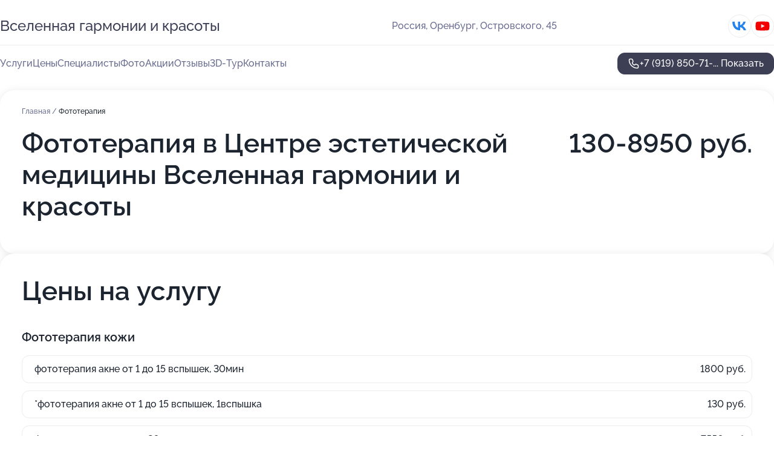

--- FILE ---
content_type: text/html; charset=utf-8
request_url: https://vselennaya-garmonii-i-krasoty.ru/service/fototerapiya/
body_size: 29096
content:
<!DOCTYPE html>
<html lang="ru">
<head>
	<meta http-equiv="Content-Type" content="text/html; charset=utf-8">
	<meta name="viewport" content="width=device-width,maximum-scale=1,initial-scale=1,user-scalable=0">
	<meta name="format-detection" content="telephone=no">
	<meta name="theme-color" content="#3D3F55">
	<meta name="description" content="Информация о&#160;Центре эстетической медицины Вселенная гармонии и&#160;красоты на&#160;улице Островского, 45">
	<link rel="icon" type="image/png" href="/favicon.png">

	<title>Центр эстетической медицины Вселенная гармонии и&#160;красоты на&#160;улице Островского, 45</title>

	<link nonce="FGaGTJKkaHyp9s9tWYuQrObG" href="//vselennaya-garmonii-i-krasoty.ru/build/lego2/lego2.css?v=ffAwWDmDuvY" rel="stylesheet" >

		<script type="application/ld+json">{"@context":"http:\/\/schema.org","@type":"https:\/\/schema.org\/MedicalBusiness","name":"\u0426\u0435\u043d\u0442\u0440 \u044d\u0441\u0442\u0435\u0442\u0438\u0447\u0435\u0441\u043a\u043e\u0439 \u043c\u0435\u0434\u0438\u0446\u0438\u043d\u044b \u0412\u0441\u0435\u043b\u0435\u043d\u043d\u0430\u044f \u0433\u0430\u0440\u043c\u043e\u043d\u0438\u0438 \u0438 \u043a\u0440\u0430\u0441\u043e\u0442\u044b","address":{"@type":"PostalAddress","streetAddress":"\u041e\u0441\u0442\u0440\u043e\u0432\u0441\u043a\u043e\u0433\u043e, 45","addressLocality":"\u041e\u0440\u0435\u043d\u0431\u0443\u0440\u0433"},"url":"https:\/\/vselennaya-garmonii-i-krasoty.ru\/","contactPoint":{"@type":"ContactPoint","telephone":"+7\u00a0(919)\u00a0850-71-20","contactType":"customer service","areaServed":"RU","availableLanguage":"Russian"},"sameAs":["https:\/\/vk.com\/club124745703","https:\/\/www.youtube.com\/channel\/UCg6zlehqAzoVdvlq9JNCDQQ"],"image":"https:\/\/p1.zoon.ru\/preview\/VQa2lC-Ju-hF-2KayGqp3g\/2400x1500x75\/1\/4\/8\/original_562d9b9a5708bd132e8b456b_5e8d3a2c79556.jpg","aggregateRating":{"@type":"AggregateRating","ratingValue":4.9,"worstRating":1,"bestRating":5,"reviewCount":1452}}</script>
		<script nonce="FGaGTJKkaHyp9s9tWYuQrObG">
		window.js_base = '/js.php';
	</script>

	</head>
<body >
	 <header id="header" class="header" data-organization-id="562d9b995708bd132e8b4569">
	<div class="wrapper">
		<div class="header-container" data-uitest="lego-header-block">
			<div class="header-menu-activator" data-target="header-menu-activator">
				<span class="header-menu-activator__icon"></span>
			</div>

			<div class="header-title">
				<a href="/">					Вселенная гармонии и&#160;красоты
				</a>			</div>
			<div class="header-address text-3 text-secondary">Россия, Оренбург, Островского, 45</div>

						<div class="header-socials flex gap-8 icon icon--36" data-target="header-socials">
									<!--noindex-->
					<a href="https://vk.com/club124745703" data-category="vk_group" rel="nofollow" target="_blank">
						<svg class="svg-icons-vk_group" ><use xlink:href="/build/lego2/icons.svg?v=mwanYvUAAgQ#vk_group"></use></svg>
					</a>
					<!--/noindex-->
									<!--noindex-->
					<a href="https://www.youtube.com/channel/UCg6zlehqAzoVdvlq9JNCDQQ" data-category="youtube" rel="nofollow" target="_blank">
						<svg class="svg-icons-youtube" ><use xlink:href="/build/lego2/icons.svg?v=mwanYvUAAgQ#youtube"></use></svg>
					</a>
					<!--/noindex-->
							</div>
					</div>

		<nav class="nav" data-target="header-nav" data-uitest="lego-navigation-block">
			<ul>
									<li data-target="header-services">
						<svg class="svg-icons-services" ><use xlink:href="/build/lego2/icons.svg?v=mwanYvUAAgQ#services"></use></svg>
						<a data-target="header-nav-link" href="https://vselennaya-garmonii-i-krasoty.ru/services/" data-za="{&quot;ev_label&quot;:&quot;all_service&quot;}">Услуги</a>
					</li>
									<li data-target="header-prices">
						<svg class="svg-icons-prices" ><use xlink:href="/build/lego2/icons.svg?v=mwanYvUAAgQ#prices"></use></svg>
						<a data-target="header-nav-link" href="https://vselennaya-garmonii-i-krasoty.ru/price/" data-za="{&quot;ev_label&quot;:&quot;price&quot;}">Цены</a>
					</li>
									<li data-target="header-specialists">
						<svg class="svg-icons-specialists" ><use xlink:href="/build/lego2/icons.svg?v=mwanYvUAAgQ#specialists"></use></svg>
						<a data-target="header-nav-link" href="https://vselennaya-garmonii-i-krasoty.ru/#specialists" data-za="{&quot;ev_label&quot;:&quot;org_prof&quot;}">Специалисты</a>
					</li>
									<li data-target="header-photo">
						<svg class="svg-icons-photo" ><use xlink:href="/build/lego2/icons.svg?v=mwanYvUAAgQ#photo"></use></svg>
						<a data-target="header-nav-link" href="https://vselennaya-garmonii-i-krasoty.ru/#photos" data-za="{&quot;ev_label&quot;:&quot;photos&quot;}">Фото</a>
					</li>
									<li data-target="header-offers">
						<svg class="svg-icons-offers" ><use xlink:href="/build/lego2/icons.svg?v=mwanYvUAAgQ#offers"></use></svg>
						<a data-target="header-nav-link" href="https://vselennaya-garmonii-i-krasoty.ru/#offers" data-za="{&quot;ev_label&quot;:&quot;offer&quot;}">Акции</a>
					</li>
									<li data-target="header-reviews">
						<svg class="svg-icons-reviews" ><use xlink:href="/build/lego2/icons.svg?v=mwanYvUAAgQ#reviews"></use></svg>
						<a data-target="header-nav-link" href="https://vselennaya-garmonii-i-krasoty.ru/#reviews" data-za="{&quot;ev_label&quot;:&quot;reviews&quot;}">Отзывы</a>
					</li>
									<li data-target="header-tour3d">
						<svg class="svg-icons-tour3d" ><use xlink:href="/build/lego2/icons.svg?v=mwanYvUAAgQ#tour3d"></use></svg>
						<a data-target="header-nav-link" href="https://vselennaya-garmonii-i-krasoty.ru/#tour3d" data-za="{&quot;ev_label&quot;:&quot;tour3d&quot;}">3D-Тур</a>
					</li>
									<li data-target="header-contacts">
						<svg class="svg-icons-contacts" ><use xlink:href="/build/lego2/icons.svg?v=mwanYvUAAgQ#contacts"></use></svg>
						<a data-target="header-nav-link" href="https://vselennaya-garmonii-i-krasoty.ru/#contacts" data-za="{&quot;ev_label&quot;:&quot;contacts&quot;}">Контакты</a>
					</li>
							</ul>

			<div class="header-controls">
				<div class="header-controls__wrapper">
					<a
	href="tel:+79198507120"
	class="phone-button button button--primary button--36 icon--20"
	data-phone="+7 (919) 850-71-20"
	data-za="{&quot;ev_sourceType&quot;:&quot;&quot;,&quot;ev_sourceId&quot;:&quot;562d9b995708bd132e8b4569.17ba&quot;,&quot;object_type&quot;:&quot;organization&quot;,&quot;object_id&quot;:&quot;562d9b995708bd132e8b4569.17ba&quot;,&quot;ev_label&quot;:&quot;premium&quot;,&quot;ev_category&quot;:&quot;phone_o_l&quot;}">
	<svg class="svg-icons-phone" ><use xlink:href="/build/lego2/icons.svg?v=mwanYvUAAgQ#phone"></use></svg>
			<div data-target="show-phone-number">
			+7 (919) 850-71-...
			<span data-target="phone-button-show">Показать</span>
		</div>
	</a>


									</div>

							</div>

			<div class="header-nav-address">
									<div class="header-block flex gap-12 icon icon--36" data-target="header-socials">
													<!--noindex-->
							<a href="https://vk.com/club124745703" data-category="vk_group" rel="nofollow" target="_blank">
								<svg class="svg-icons-vk_group" ><use xlink:href="/build/lego2/icons.svg?v=mwanYvUAAgQ#vk_group"></use></svg>
							</a>
							<!--/noindex-->
													<!--noindex-->
							<a href="https://www.youtube.com/channel/UCg6zlehqAzoVdvlq9JNCDQQ" data-category="youtube" rel="nofollow" target="_blank">
								<svg class="svg-icons-youtube" ><use xlink:href="/build/lego2/icons.svg?v=mwanYvUAAgQ#youtube"></use></svg>
							</a>
							<!--/noindex-->
											</div>
				
				<div class="header-block text-3 text-center text-secondary">Россия, Оренбург, Островского, 45</div>
			</div>
		</nav>
	</div>
</header>
<div class="header-placeholder"></div>

<div class="contacts-panel" id="contacts-panel">
	

	<div class="contacts-panel-wrapper">
								<a href="tel:+79198507120" class="contacts-panel-icon" data-phone="+7 (919) 850-71-20" data-za="{&quot;ev_sourceType&quot;:&quot;nav_panel&quot;,&quot;ev_sourceId&quot;:&quot;562d9b995708bd132e8b4569.17ba&quot;,&quot;object_type&quot;:&quot;organization&quot;,&quot;object_id&quot;:&quot;562d9b995708bd132e8b4569.17ba&quot;,&quot;ev_label&quot;:&quot;premium&quot;,&quot;ev_category&quot;:&quot;phone_o_l&quot;}">
				<svg class="svg-icons-phone_filled" ><use xlink:href="/build/lego2/icons.svg?v=mwanYvUAAgQ#phone_filled"></use></svg>
			</a>
						</div>
</div>

<script nonce="FGaGTJKkaHyp9s9tWYuQrObG" type="module">
	import { initContactsPanel } from '//vselennaya-garmonii-i-krasoty.ru/build/lego2/lego2.js?v=At8PkRp6+qc';

	initContactsPanel(document.getElementById('contacts-panel'));
</script>


<script nonce="FGaGTJKkaHyp9s9tWYuQrObG" type="module">
	import { initHeader } from '//vselennaya-garmonii-i-krasoty.ru/build/lego2/lego2.js?v=At8PkRp6+qc';

	initHeader(document.getElementById('header'));
</script>
 	<main class="main-container">
		<div class="wrapper section-wrapper">
			<div class="service-description__wrapper">
	<section class="service-description section-block">
		<div class="page-breadcrumbs">
			<div class="breadcrumbs">
			<span>
							<a href="https://vselennaya-garmonii-i-krasoty.ru/">
					Главная
				</a>
						/		</span>
			<span class="active">
							Фототерапия
								</span>
	</div>

		</div>
					<script nonce="FGaGTJKkaHyp9s9tWYuQrObG" type="application/ld+json">{"@context":"http:\/\/schema.org","@type":"BreadcrumbList","itemListElement":[{"@type":"ListItem","position":1,"item":{"name":"\u0413\u043b\u0430\u0432\u043d\u0430\u044f","@id":"https:\/\/vselennaya-garmonii-i-krasoty.ru\/"}}]}</script>
		
		<div class="service-description-title">
			<h1 class="page-title">Фототерапия в Центре эстетической медицины Вселенная гармонии и красоты</h1>
			<div class="service-description-title__price">
									<span class="service-description__price-label text-secondary">Цена:</span>
											130-8950
										руб.
							</div>
		</div>

		<div class="service-description__text collapse collapse--text-3">
			<div class="collapse__overflow">
				<div class="collapse__text"></div>
			</div>
		</div>
	</section>

		<section class="service-prices section-block">
		<h2 class="text-h2">Цены на услугу</h2>

		<ul class="service-prices-list">
							<li>
					<div class="service-prices-list__title">
						Фототерапия кожи
					</div>
					<div>
						<ul class="service-list-dish__items">
															<li class="service-list-dish service-list-dish--price">
									фототерапия акне от 1 до 15 вспышек, 30мин
									<div class="service-list-dish__price">
																					1800 руб.
																			</div>
								</li>
															<li class="service-list-dish service-list-dish--price">
									*фототерапия акне от 1 до 15 вспышек, 1вспышка
									<div class="service-list-dish__price">
																					130 руб.
																			</div>
								</li>
															<li class="service-list-dish service-list-dish--price">
									фотоомоложение лица, 20мин
									<div class="service-list-dish__price">
																					7550 руб.
																			</div>
								</li>
															<li class="service-list-dish service-list-dish--price">
									фотоомоложение шеи, 20мин
									<div class="service-list-dish__price">
																					3300 руб.
																			</div>
								</li>
															<li class="service-list-dish service-list-dish--price">
									фотоомоложение лица и шеи, 30мин
									<div class="service-list-dish__price">
																					8950 руб.
																			</div>
								</li>
													</ul>
					</div>
				</li>
					</ul>
	</section>
	</div>
<section class="offers" id="offers" data-uitest="lego-offers-block">
	<div class="section-block__title flex flex--sb">
		<h2 class="text-h2">
			Акции и скидки
		</h2>

		<div class="slider__navigation" data-target="slider-navigation">
			<button class="slider__control prev" data-target="slider-prev">
				<svg class="svg-icons-arrow" ><use xlink:href="/build/lego2/icons.svg?v=mwanYvUAAgQ#arrow"></use></svg>
			</button>
			<button class="slider__control next" data-target="slider-next">
				<svg class="svg-icons-arrow" ><use xlink:href="/build/lego2/icons.svg?v=mwanYvUAAgQ#arrow"></use></svg>
			</button>
		</div>
	</div>

	<div class="offers__list" data-target="slider-container">
		<div class="offers__slider swiper-wrapper">
							<div data-offer-id="6566e80b66d8288cbc04f006" data-sid="6566e80b66d8288cbc04f006.a3c8" class="offers-item swiper-slide text-white">
					<img
						class="offers-item__image"
						src="https://p1.zoon.ru/9/f/6566e80b66d8288cbc04f006_6566e8142bab51.78152651.jpg"
						loading="lazy"
						alt="">
					<div class="offers-item__container">
						<div class="text-5">Welcome - Скидка 10% на процедуру</div>
						<div class="offers-item__bottom">
							<div>
								<div>
									Срок действия
								</div>
								<div>Остался 1 день, до 27 января</div>
							</div>
							<button class="button offers-item__button button--36">Подробнее</button>
						</div>
					</div>
				</div>
													<div class="offers-item offers-item-placeholder swiper-slide">
					<div class="offers-item__container">
						<div class="offers-item-placeholder__title text-5">Представлены текущие акции</div>
						<div class="offers-item-placeholder__text text-3">Новые предложения появятся позже</div>
					</div>
				</div>
					</div>

		<div class="slider__pagination" data-target="slider-pagination"></div>
	</div>
</section>
<script nonce="FGaGTJKkaHyp9s9tWYuQrObG" type="module">
	import { initOffers } from '//vselennaya-garmonii-i-krasoty.ru/build/lego2/lego2.js?v=At8PkRp6+qc';

	const node = document.getElementById('offers');

	initOffers(node, { organizationId: '562d9b995708bd132e8b4569' });
</script>
<section class="photo-section" id="photos" data-uitest="lego-gallery-block">
	<div class="section-block__title flex flex--sb">
		<h2 class="text-h2">Фотогалерея</h2>

					<div class="slider__navigation" data-target="slider-navigation">
				<button class="slider__control prev" data-target="slider-prev">
					<svg class="svg-icons-arrow" ><use xlink:href="/build/lego2/icons.svg?v=mwanYvUAAgQ#arrow"></use></svg>
				</button>
				<button class="slider__control next" data-target="slider-next">
					<svg class="svg-icons-arrow" ><use xlink:href="/build/lego2/icons.svg?v=mwanYvUAAgQ#arrow"></use></svg>
				</button>
			</div>
			</div>

	<div class="section-block__slider" data-target="slider-container" data-total="19" data-owner-type="organization" data-owner-id="562d9b995708bd132e8b4569">
		<div class="photo-section__slider swiper-wrapper">
						<div class="photo-section__slide swiper-slide" data-id="5e8d3a2c34692504c37801a8" data-target="photo-slide-item" data-index="0">
				<img src="https://p1.zoon.ru/preview/g9w3NYYYJND84Xm9GpuBfQ/1200x800x85/1/4/8/original_562d9b9a5708bd132e8b456b_5e8d3a2c79556.jpg" loading="lazy" alt="">
			</div>
						<div class="photo-section__slide swiper-slide" data-id="5e77004f61e49971241d0da0" data-target="photo-slide-item" data-index="1">
				<img src="https://p0.zoon.ru/preview/Fmtbm5IUDAe9Ilak9P8yGQ/1200x800x85/1/1/5/original_562d9b9a5708bd132e8b456b_5e77004f049a4.jpg" loading="lazy" alt="">
			</div>
						<div class="photo-section__slide swiper-slide" data-id="5e771b824c64612b4e00db89" data-target="photo-slide-item" data-index="2">
				<img src="https://p1.zoon.ru/preview/aI19UiC6TpSTOEKM_tvTEw/1227x800x85/1/3/6/original_562d9b9a5708bd132e8b456b_5e771b81ee75f.jpg" loading="lazy" alt="">
			</div>
						<div class="photo-section__slide swiper-slide" data-id="5e7701069924767c0236df8f" data-target="photo-slide-item" data-index="3">
				<img src="https://p1.zoon.ru/preview/T2IviffHehLDxPbXAGbOLA/1200x800x85/1/1/8/original_562d9b9a5708bd132e8b456b_5e770106a3518.jpg" loading="lazy" alt="">
			</div>
						<div class="photo-section__slide swiper-slide" data-id="5eeb3f6544fd9a32b5209ca8" data-target="photo-slide-item" data-index="4">
				<img src="https://p1.zoon.ru/preview/5RYbgafhAmfb1aUJ-wrkaA/1199x800x85/1/a/7/original_562d9b9a5708bd132e8b456b_5eeb3f64f2dda.jpg" loading="lazy" alt="">
			</div>
						<div class="photo-section__slide swiper-slide" data-id="5e770041ae3d270c205c285d" data-target="photo-slide-item" data-index="5">
				<img src="https://p2.zoon.ru/preview/20zPB1wKuMRZaz34yK7bKQ/1199x800x85/1/7/3/original_562d9b9a5708bd132e8b456b_5e770040db803.jpg" loading="lazy" alt="">
			</div>
						<div class="photo-section__slide swiper-slide" data-id="562d9c7840c088917c8b4591" data-target="photo-slide-item" data-index="6">
				<img src="https://p2.zoon.ru/preview/gUQ305S1ixHkJtH-v4VDTA/1195x800x85/1/3/4/original_562d9b9a5708bd132e8b456b_562d9c78247c1.jpg" loading="lazy" alt="">
			</div>
						<div class="photo-section__slide swiper-slide" data-id="5e7700d85c5ed86ad117f9ab" data-target="photo-slide-item" data-index="7">
				<img src="https://p1.zoon.ru/preview/0kdZ_wsnWxw8k9L9cwcLdA/1199x800x85/1/4/b/original_562d9b9a5708bd132e8b456b_5e7700d8c4a9d.jpg" loading="lazy" alt="">
			</div>
						<div class="photo-section__slide swiper-slide" data-id="562d9c7e40c088917c8b459a" data-target="photo-slide-item" data-index="8">
				<img src="https://p0.zoon.ru/preview/HihzAc_cIK3UplSMY6euLA/1196x800x85/0/e/b/562d9b9a5708bd132e8b456b_562d9c7e5002b.jpg" loading="lazy" alt="">
			</div>
						<div class="photo-section__slide swiper-slide" data-id="660e8c5a81cc0a55a30e345f" data-target="photo-slide-item" data-index="9">
				<img src="https://p2.zoon.ru/preview/Y0BHNIyyQ81IsZVTYXZckQ/1200x800x85/1/e/8/original_562d9b995708bd132e8b4569_660e8c5a4ebf43.20656495.jpg" loading="lazy" alt="">
			</div>
						<div class="photo-section__slide swiper-slide" data-id="687e5084bfb78beb0f06ead4" data-target="photo-slide-item" data-index="10">
				<img src="https://p2.zoon.ru/preview/hDtiD0LZd5FA801zro8GVQ/449x800x85/1/f/9/original_562d9b995708bd132e8b4569_687e5083f38ca0.39417933.jpg" loading="lazy" alt="">
			</div>
						<div class="photo-section__slide swiper-slide" data-id="687e508673c606671d0d16c6" data-target="photo-slide-item" data-index="11">
				<img src="https://p2.zoon.ru/preview/GJ9El_EquMd-6np_8obdBw/449x800x85/1/2/c/original_562d9b995708bd132e8b4569_687e5086003362.10632822.jpg" loading="lazy" alt="">
			</div>
						<div class="photo-section__slide swiper-slide" data-id="687e50878603fcd8f4008844" data-target="photo-slide-item" data-index="12">
				<img src="https://p2.zoon.ru/preview/Yvwm_dyEg8UHdAa5jTH3mQ/1280x718x85/1/b/2/original_562d9b995708bd132e8b4569_687e50878b29c1.94530387.jpg" loading="lazy" alt="">
			</div>
						<div class="photo-section__slide swiper-slide" data-id="687e508a907bd27e2d035415" data-target="photo-slide-item" data-index="13">
				<img src="https://p2.zoon.ru/preview/74C7k7tDTsZSiibQmy1v5g/451x800x85/1/2/1/original_562d9b995708bd132e8b4569_687e508a6204d1.94465032.jpg" loading="lazy" alt="">
			</div>
						<div class="photo-section__slide swiper-slide" data-id="687e50896318aaed5d0d19e4" data-target="photo-slide-item" data-index="14">
				<img src="https://p2.zoon.ru/preview/D9odEji2fHUXNVba77Qt1w/449x800x85/1/6/f/original_562d9b995708bd132e8b4569_687e508942bf53.29571315.jpg" loading="lazy" alt="">
			</div>
						<div class="photo-section__slide swiper-slide" data-id="687e508b459375b30d0b1f7b" data-target="photo-slide-item" data-index="15">
				<img src="https://p2.zoon.ru/preview/DU-ELLB-6w4fy6NFftSgzA/449x800x85/1/d/1/original_562d9b995708bd132e8b4569_687e508baa3820.09285156.jpg" loading="lazy" alt="">
			</div>
						<div class="photo-section__slide swiper-slide" data-id="687e508dda4ae7d7da0115c2" data-target="photo-slide-item" data-index="16">
				<img src="https://p0.zoon.ru/preview/A0z1NGuQmSJ3csLQdcMKBA/449x800x85/1/7/7/original_562d9b995708bd132e8b4569_687e508d5171d9.48009253.jpg" loading="lazy" alt="">
			</div>
						<div class="photo-section__slide swiper-slide" data-id="687e508f1ddfafe5130872c8" data-target="photo-slide-item" data-index="17">
				<img src="https://p1.zoon.ru/preview/SyToGf2wWMUgIzUa_p6pmA/449x800x85/1/7/a/original_562d9b995708bd132e8b4569_687e508f05c799.81440384.jpg" loading="lazy" alt="">
			</div>
						<div class="photo-section__slide swiper-slide" data-id="687e5090f8b6ffb71e08726a" data-target="photo-slide-item" data-index="18">
				<img src="https://p0.zoon.ru/preview/yZDLa5R9YtVti6uptJgipQ/449x800x85/1/6/d/original_562d9b995708bd132e8b4569_687e5090805454.17626642.jpg" loading="lazy" alt="">
			</div>
					</div>
	</div>

	<div class="slider__pagination" data-target="slider-pagination"></div>
</section>

<script nonce="FGaGTJKkaHyp9s9tWYuQrObG" type="module">
	import { initPhotos } from '//vselennaya-garmonii-i-krasoty.ru/build/lego2/lego2.js?v=At8PkRp6+qc';

	const node = document.getElementById('photos');
	initPhotos(node);
</script>
<section class="reviews-section section-block" id="reviews" data-uitest="lego-reviews-block">
	<div class="section-block__title flex flex--sb">
		<h2 class="text-h2">
			Отзывы
		</h2>

				<div class="slider__navigation" data-target="slider-navigation">
			<button class="slider__control prev" data-target="slider-prev">
				<svg class="svg-icons-arrow" ><use xlink:href="/build/lego2/icons.svg?v=mwanYvUAAgQ#arrow"></use></svg>
			</button>
			<button class="slider__control next" data-target="slider-next">
				<svg class="svg-icons-arrow" ><use xlink:href="/build/lego2/icons.svg?v=mwanYvUAAgQ#arrow"></use></svg>
			</button>
		</div>
			</div>

	<div class="reviews-section__list" data-target="slider-container">
		<div class="reviews-section__slider swiper-wrapper" data-target="review-section-slides">
							<div
	class="reviews-section-item swiper-slide "
	data-id="6973f9fa53a16e1c5d07e784"
	data-owner-id="562d9b995708bd132e8b4569"
	data-target="review">
	<div  class="flex flex--center-y gap-12">
		<div class="reviews-section-item__avatar">
										<svg class="svg-icons-user" ><use xlink:href="/build/lego2/icons.svg?v=mwanYvUAAgQ#user"></use></svg>
					</div>
		<div class="reviews-section-item__head">
			<div class="reviews-section-item__head-top flex flex--center-y gap-16">
				<div class="flex flex--center-y gap-8">
										<div class="stars stars--16" style="--rating: 5">
						<div class="stars__rating">
							<div class="stars stars--filled"></div>
						</div>
					</div>
					<div class="reviews-section-item__mark text-3">
						5,0
					</div>
				</div>
											</div>

			<div class="reviews-section-item__name text-3 fade">
				Анна
			</div>
		</div>
	</div>
					<div class="reviews-section-item__descr collapse collapse--text-2 mt-8">
			<div class="collapse__overflow">
				<div class="collapse__text">
					Я здесь делала уколы Диспорта и очень довольна результатом. Была в других клиниках, где после процедуры брови падали, мимика менялась, а здесь все выглядит очень натурально и красиво. Видно, что у косметолога отличные знания анатомии. Косметолог Юлия Ринатовна - милая, эмпатичная и профессиональная. После процедуры она дала стандартные рекомендации: не ходить в баню, не пить алкоголь.
				</div>
			</div>
		</div>
			<div class="reviews-section-item__date text-2 text-secondary mt-8">
		24 января 2026 Отзыв взят с сайта Zoon.ru
	</div>
</div>

							<div
	class="reviews-section-item swiper-slide "
	data-id="6973be373caf3d7b5201fa25"
	data-owner-id="562d9b995708bd132e8b4569"
	data-target="review">
	<div  class="flex flex--center-y gap-12">
		<div class="reviews-section-item__avatar">
										<svg class="svg-icons-user" ><use xlink:href="/build/lego2/icons.svg?v=mwanYvUAAgQ#user"></use></svg>
					</div>
		<div class="reviews-section-item__head">
			<div class="reviews-section-item__head-top flex flex--center-y gap-16">
				<div class="flex flex--center-y gap-8">
										<div class="stars stars--16" style="--rating: 5">
						<div class="stars__rating">
							<div class="stars stars--filled"></div>
						</div>
					</div>
					<div class="reviews-section-item__mark text-3">
						5,0
					</div>
				</div>
											</div>

			<div class="reviews-section-item__name text-3 fade">
				Ольга
			</div>
		</div>
	</div>
					<div class="reviews-section-item__descr collapse collapse--text-2 mt-8">
			<div class="collapse__overflow">
				<div class="collapse__text">
					Я делала инъекции диспорта, важно было всё, от консультации до непосредственного проведения процедуры, мне понравилась работа специалиста, сам процесс и результат. Доктор-косметолог подробно объяснил, как правильно выполнить коррекцию и сколько ввести препарата, дал чёткие рекомендации по уходу после процедуры. Хожу в этот центр уже несколько лет на разные процедуры, доверяю профессионализму врачей, качеству препаратов и хорошим отзывам.
				</div>
			</div>
		</div>
			<div class="reviews-section-item__date text-2 text-secondary mt-8">
		23 января 2026 Отзыв взят с сайта Zoon.ru
	</div>
</div>

							<div
	class="reviews-section-item swiper-slide "
	data-id="69735267e64d00d8d6005bd5"
	data-owner-id="562d9b995708bd132e8b4569"
	data-target="review">
	<div  class="flex flex--center-y gap-12">
		<div class="reviews-section-item__avatar">
										<svg class="svg-icons-user" ><use xlink:href="/build/lego2/icons.svg?v=mwanYvUAAgQ#user"></use></svg>
					</div>
		<div class="reviews-section-item__head">
			<div class="reviews-section-item__head-top flex flex--center-y gap-16">
				<div class="flex flex--center-y gap-8">
										<div class="stars stars--16" style="--rating: 5">
						<div class="stars__rating">
							<div class="stars stars--filled"></div>
						</div>
					</div>
					<div class="reviews-section-item__mark text-3">
						5,0
					</div>
				</div>
											</div>

			<div class="reviews-section-item__name text-3 fade">
				Инна
			</div>
		</div>
	</div>
					<div class="reviews-section-item__descr collapse collapse--text-2 mt-8">
			<div class="collapse__overflow">
				<div class="collapse__text">
					В центре сотрудники вежливо и профессионально общались, коллектив действительно сплочённый и организованный, что говорит о достойном управлении. Врач-косметолог объяснила все подробно и понятно, без сложных терминов. Удаление родинки прошло легко и результат полностью меня устроил.
				</div>
			</div>
		</div>
			<div class="reviews-section-item__date text-2 text-secondary mt-8">
		23 января 2026 Отзыв взят с сайта Zoon.ru
	</div>
</div>

							<div
	class="reviews-section-item swiper-slide "
	data-id="696932385ee6afb52303391e"
	data-owner-id="562d9b995708bd132e8b4569"
	data-target="review">
	<div  class="flex flex--center-y gap-12">
		<div class="reviews-section-item__avatar">
										<svg class="svg-icons-user" ><use xlink:href="/build/lego2/icons.svg?v=mwanYvUAAgQ#user"></use></svg>
					</div>
		<div class="reviews-section-item__head">
			<div class="reviews-section-item__head-top flex flex--center-y gap-16">
				<div class="flex flex--center-y gap-8">
										<div class="stars stars--16" style="--rating: 5">
						<div class="stars__rating">
							<div class="stars stars--filled"></div>
						</div>
					</div>
					<div class="reviews-section-item__mark text-3">
						5,0
					</div>
				</div>
											</div>

			<div class="reviews-section-item__name text-3 fade">
				Оксана
			</div>
		</div>
	</div>
					<div class="reviews-section-item__descr collapse collapse--text-2 mt-8">
			<div class="collapse__overflow">
				<div class="collapse__text">
					Мне делали удаление купероза лазером, работа доктора была аккуратной и вежливой, общение приятное. После процедуры дали важные рекомендации, например, не посещать баню ближайшее время.
				</div>
			</div>
		</div>
			<div class="reviews-section-item__date text-2 text-secondary mt-8">
		15 января 2026 Отзыв взят с сайта Zoon.ru
	</div>
</div>

							<div
	class="reviews-section-item swiper-slide "
	data-id="69662f20ed3a674796007c97"
	data-owner-id="562d9b995708bd132e8b4569"
	data-target="review">
	<div  class="flex flex--center-y gap-12">
		<div class="reviews-section-item__avatar">
										<svg class="svg-icons-user" ><use xlink:href="/build/lego2/icons.svg?v=mwanYvUAAgQ#user"></use></svg>
					</div>
		<div class="reviews-section-item__head">
			<div class="reviews-section-item__head-top flex flex--center-y gap-16">
				<div class="flex flex--center-y gap-8">
										<div class="stars stars--16" style="--rating: 5">
						<div class="stars__rating">
							<div class="stars stars--filled"></div>
						</div>
					</div>
					<div class="reviews-section-item__mark text-3">
						5,0
					</div>
				</div>
											</div>

			<div class="reviews-section-item__name text-3 fade">
				Татьяна
			</div>
		</div>
	</div>
					<div class="reviews-section-item__descr collapse collapse--text-2 mt-8">
			<div class="collapse__overflow">
				<div class="collapse__text">
					Я приходила сюда, чтобы удалить многочисленные папилломы на шее, процедуру выполняла врач, которая доступно и понятно всё объяснила. Во время удаления было комфортно, всё сделали быстро, у меня претензий нет. Пока прошла всего неделя, процесс заживления еще продолжается. Центр произвел положительное впечатление, здесь вежливый персонал, праздничная атмосфера с елкой, уютное помещение. Мне его посоветовали, я считаю клинику неплохим заведением.
				</div>
			</div>
		</div>
			<div class="reviews-section-item__date text-2 text-secondary mt-8">
		13 января 2026 Отзыв взят с сайта Zoon.ru
	</div>
</div>

							<div
	class="reviews-section-item swiper-slide "
	data-id="693e40da329cef261b0b3864"
	data-owner-id="562d9b995708bd132e8b4569"
	data-target="review">
	<div  class="flex flex--center-y gap-12">
		<div class="reviews-section-item__avatar">
										<svg class="svg-icons-user" ><use xlink:href="/build/lego2/icons.svg?v=mwanYvUAAgQ#user"></use></svg>
					</div>
		<div class="reviews-section-item__head">
			<div class="reviews-section-item__head-top flex flex--center-y gap-16">
				<div class="flex flex--center-y gap-8">
										<div class="stars stars--16" style="--rating: 5">
						<div class="stars__rating">
							<div class="stars stars--filled"></div>
						</div>
					</div>
					<div class="reviews-section-item__mark text-3">
						5,0
					</div>
				</div>
											</div>

			<div class="reviews-section-item__name text-3 fade">
				Римма
			</div>
		</div>
	</div>
					<div class="reviews-section-item__descr collapse collapse--text-2 mt-8">
			<div class="collapse__overflow">
				<div class="collapse__text">
					Доктор внимательно осмотрела кожу моей дочери, подробно рассказала о необходимых процедурах и качественно очистила лицо. Несмотря на то что дочь была немного скована, специалист сумела найти с ней общий язык и понятно объяснила правила ухода за кожей. Записаться удалось быстро благодаря компетентной работе администратора. Я знакома с этим центром уже долгое время и уверена в профессионализме всего персонала.
				</div>
			</div>
		</div>
			<div class="reviews-section-item__date text-2 text-secondary mt-8">
		14 декабря 2025 Отзыв взят с сайта Zoon.ru
	</div>
</div>

							<div
	class="reviews-section-item swiper-slide "
	data-id="693b621798538f933f081f04"
	data-owner-id="562d9b995708bd132e8b4569"
	data-target="review">
	<div  class="flex flex--center-y gap-12">
		<div class="reviews-section-item__avatar">
										<svg class="svg-icons-user" ><use xlink:href="/build/lego2/icons.svg?v=mwanYvUAAgQ#user"></use></svg>
					</div>
		<div class="reviews-section-item__head">
			<div class="reviews-section-item__head-top flex flex--center-y gap-16">
				<div class="flex flex--center-y gap-8">
										<div class="stars stars--16" style="--rating: 5">
						<div class="stars__rating">
							<div class="stars stars--filled"></div>
						</div>
					</div>
					<div class="reviews-section-item__mark text-3">
						5,0
					</div>
				</div>
											</div>

			<div class="reviews-section-item__name text-3 fade">
				Екатерина
			</div>
		</div>
	</div>
					<div class="reviews-section-item__descr collapse collapse--text-2 mt-8">
			<div class="collapse__overflow">
				<div class="collapse__text">
					Татьяна Александровна работает очень профессионально, всегда приветлива, а в кабинете поддерживается порядок и чистота, что приятно впечатляет. Процедура микроигольчатого РФ-лифтинга заняла немного времени, прошла без осложнений и была выполнена на достойном уровне.
				</div>
			</div>
		</div>
			<div class="reviews-section-item__date text-2 text-secondary mt-8">
		12 декабря 2025 Отзыв взят с сайта Zoon.ru
	</div>
</div>

							<div
	class="reviews-section-item swiper-slide "
	data-id="693b23fb924722f4af0242d6"
	data-owner-id="562d9b995708bd132e8b4569"
	data-target="review">
	<div  class="flex flex--center-y gap-12">
		<div class="reviews-section-item__avatar">
										<svg class="svg-icons-user" ><use xlink:href="/build/lego2/icons.svg?v=mwanYvUAAgQ#user"></use></svg>
					</div>
		<div class="reviews-section-item__head">
			<div class="reviews-section-item__head-top flex flex--center-y gap-16">
				<div class="flex flex--center-y gap-8">
										<div class="stars stars--16" style="--rating: 5">
						<div class="stars__rating">
							<div class="stars stars--filled"></div>
						</div>
					</div>
					<div class="reviews-section-item__mark text-3">
						5,0
					</div>
				</div>
											</div>

			<div class="reviews-section-item__name text-3 fade">
				Светлана
			</div>
		</div>
	</div>
					<div class="reviews-section-item__descr collapse collapse--text-2 mt-8">
			<div class="collapse__overflow">
				<div class="collapse__text">
					Я прошла процедуры инъекций Диспорта в область между бровями и фотоомоложение. Для завершения курса фотоомоложения мне понадобится ещё примерно 3 сеанса, а вот с Диспортом всё получилось хорошо. После завершения мастер выдал мне памятку с необходимыми рекомендациями: запрещено ходить в сауну и нужно исключить давление на лицо, к примеру, не спать лицом вниз. Хочу выделить тактичность мастера и его компетентность, понимание того, в какие зоны, каким образом и в каком количестве делать инъекции.
				</div>
			</div>
		</div>
			<div class="reviews-section-item__date text-2 text-secondary mt-8">
		11 декабря 2025 Отзыв взят с сайта Zoon.ru
	</div>
</div>

							<div
	class="reviews-section-item swiper-slide "
	data-id="693ae70bfd94ae1dbd0480d4"
	data-owner-id="562d9b995708bd132e8b4569"
	data-target="review">
	<div  class="flex flex--center-y gap-12">
		<div class="reviews-section-item__avatar">
										<svg class="svg-icons-user" ><use xlink:href="/build/lego2/icons.svg?v=mwanYvUAAgQ#user"></use></svg>
					</div>
		<div class="reviews-section-item__head">
			<div class="reviews-section-item__head-top flex flex--center-y gap-16">
				<div class="flex flex--center-y gap-8">
										<div class="stars stars--16" style="--rating: 5">
						<div class="stars__rating">
							<div class="stars stars--filled"></div>
						</div>
					</div>
					<div class="reviews-section-item__mark text-3">
						5,0
					</div>
				</div>
											</div>

			<div class="reviews-section-item__name text-3 fade">
				Ирина
			</div>
		</div>
	</div>
					<div class="reviews-section-item__descr collapse collapse--text-2 mt-8">
			<div class="collapse__overflow">
				<div class="collapse__text">
					Меня поразил профессионализм доктора Татьяны Александровны. Сразу видно, что у неё есть медицинское образование, она понятно рассказывает обо всех процедурах, объясняет что необходимо делать и даёт рекомендации по дальнейшему уходу. В центре создана приятная обстановка, я хожу туда уже несколько лет и постоянно делаю обычную чистку лица.
				</div>
			</div>
		</div>
			<div class="reviews-section-item__date text-2 text-secondary mt-8">
		11 декабря 2025 Отзыв взят с сайта Zoon.ru
	</div>
</div>

							<div
	class="reviews-section-item swiper-slide "
	data-id="693a536314f479151e0a8fe3"
	data-owner-id="562d9b995708bd132e8b4569"
	data-target="review">
	<div  class="flex flex--center-y gap-12">
		<div class="reviews-section-item__avatar">
										<svg class="svg-icons-user" ><use xlink:href="/build/lego2/icons.svg?v=mwanYvUAAgQ#user"></use></svg>
					</div>
		<div class="reviews-section-item__head">
			<div class="reviews-section-item__head-top flex flex--center-y gap-16">
				<div class="flex flex--center-y gap-8">
										<div class="stars stars--16" style="--rating: 5">
						<div class="stars__rating">
							<div class="stars stars--filled"></div>
						</div>
					</div>
					<div class="reviews-section-item__mark text-3">
						5,0
					</div>
				</div>
											</div>

			<div class="reviews-section-item__name text-3 fade">
				Ирина
			</div>
		</div>
	</div>
					<div class="reviews-section-item__descr collapse collapse--text-2 mt-8">
			<div class="collapse__overflow">
				<div class="collapse__text">
					Процедура плазмолифтинга головы прошла очень хорошо, я посетила три сеанса у трихолога. Сам процесс был комфортным, хотя заметных изменений пока не замечаю. Особенно хочу выделить внимательность врача и дружелюбную обстановку в центре.
				</div>
			</div>
		</div>
			<div class="reviews-section-item__date text-2 text-secondary mt-8">
		11 декабря 2025 Отзыв взят с сайта Zoon.ru
	</div>
</div>

							<div
	class="reviews-section-item swiper-slide "
	data-id="6939a4c8ddfecbf939012cca"
	data-owner-id="562d9b995708bd132e8b4569"
	data-target="review">
	<div  class="flex flex--center-y gap-12">
		<div class="reviews-section-item__avatar">
										<svg class="svg-icons-user" ><use xlink:href="/build/lego2/icons.svg?v=mwanYvUAAgQ#user"></use></svg>
					</div>
		<div class="reviews-section-item__head">
			<div class="reviews-section-item__head-top flex flex--center-y gap-16">
				<div class="flex flex--center-y gap-8">
										<div class="stars stars--16" style="--rating: 5">
						<div class="stars__rating">
							<div class="stars stars--filled"></div>
						</div>
					</div>
					<div class="reviews-section-item__mark text-3">
						5,0
					</div>
				</div>
											</div>

			<div class="reviews-section-item__name text-3 fade">
				Ксения
			</div>
		</div>
	</div>
					<div class="reviews-section-item__descr collapse collapse--text-2 mt-8">
			<div class="collapse__overflow">
				<div class="collapse__text">
					Здесь я нашла профессиональную косметику, за кремом специально приехала сюда. Меня полностью устраивает, поэтому выбираю именно эту компанию. Больше не знаю мест, где можно купить такой крем.
				</div>
			</div>
		</div>
			<div class="reviews-section-item__date text-2 text-secondary mt-8">
		10 декабря 2025 Отзыв взят с сайта Zoon.ru
	</div>
</div>

							<div
	class="reviews-section-item swiper-slide "
	data-id="6938559fefbe90f72801bd2b"
	data-owner-id="562d9b995708bd132e8b4569"
	data-target="review">
	<div  class="flex flex--center-y gap-12">
		<div class="reviews-section-item__avatar">
										<svg class="svg-icons-user" ><use xlink:href="/build/lego2/icons.svg?v=mwanYvUAAgQ#user"></use></svg>
					</div>
		<div class="reviews-section-item__head">
			<div class="reviews-section-item__head-top flex flex--center-y gap-16">
				<div class="flex flex--center-y gap-8">
										<div class="stars stars--16" style="--rating: 5">
						<div class="stars__rating">
							<div class="stars stars--filled"></div>
						</div>
					</div>
					<div class="reviews-section-item__mark text-3">
						5,0
					</div>
				</div>
											</div>

			<div class="reviews-section-item__name text-3 fade">
				Венера
			</div>
		</div>
	</div>
					<div class="reviews-section-item__descr collapse collapse--text-2 mt-8">
			<div class="collapse__overflow">
				<div class="collapse__text">
					Косметолог очень грамотный и квалифицированный. Во время процедуры фотоомоложения подробно рассказывала и объясняла каждый этап, что особенно понравилось. Рекомендации после процедуры дали подробные. Процедура заняла около 30-45 минут. Выбрала этот центр, потому что он недалеко от дома.
				</div>
			</div>
		</div>
			<div class="reviews-section-item__date text-2 text-secondary mt-8">
		9 декабря 2025 Отзыв взят с сайта Zoon.ru
	</div>
</div>

							<div
	class="reviews-section-item swiper-slide "
	data-id="6933351f86eaf53b5a0a92bb"
	data-owner-id="562d9b995708bd132e8b4569"
	data-target="review">
	<div  class="flex flex--center-y gap-12">
		<div class="reviews-section-item__avatar">
										<svg class="svg-icons-user" ><use xlink:href="/build/lego2/icons.svg?v=mwanYvUAAgQ#user"></use></svg>
					</div>
		<div class="reviews-section-item__head">
			<div class="reviews-section-item__head-top flex flex--center-y gap-16">
				<div class="flex flex--center-y gap-8">
										<div class="stars stars--16" style="--rating: 5">
						<div class="stars__rating">
							<div class="stars stars--filled"></div>
						</div>
					</div>
					<div class="reviews-section-item__mark text-3">
						5,0
					</div>
				</div>
											</div>

			<div class="reviews-section-item__name text-3 fade">
				Галина
			</div>
		</div>
	</div>
					<div class="reviews-section-item__descr collapse collapse--text-2 mt-8">
			<div class="collapse__overflow">
				<div class="collapse__text">
					Здесь работают профессиональные врачи, которые все делают очень аккуратно. Я была у многих специалистов: у Юли, Елены, Оксаны и у самой Елены Анатольевны, все они профессионалы своего дела. В последний раз мне сделали 3 сеанса биоревитализации лица, я вижу отличные результаты: кожа хорошо увлажнилась и уплотнилась.
				</div>
			</div>
		</div>
			<div class="reviews-section-item__date text-2 text-secondary mt-8">
		5 декабря 2025 Отзыв взят с сайта Zoon.ru
	</div>
</div>

							<div
	class="reviews-section-item swiper-slide "
	data-id="6932f95b3f9c2f279b07d546"
	data-owner-id="562d9b995708bd132e8b4569"
	data-target="review">
	<div  class="flex flex--center-y gap-12">
		<div class="reviews-section-item__avatar">
										<svg class="svg-icons-user" ><use xlink:href="/build/lego2/icons.svg?v=mwanYvUAAgQ#user"></use></svg>
					</div>
		<div class="reviews-section-item__head">
			<div class="reviews-section-item__head-top flex flex--center-y gap-16">
				<div class="flex flex--center-y gap-8">
										<div class="stars stars--16" style="--rating: 5">
						<div class="stars__rating">
							<div class="stars stars--filled"></div>
						</div>
					</div>
					<div class="reviews-section-item__mark text-3">
						5,0
					</div>
				</div>
											</div>

			<div class="reviews-section-item__name text-3 fade">
				Татьяна
			</div>
		</div>
	</div>
					<div class="reviews-section-item__descr collapse collapse--text-2 mt-8">
			<div class="collapse__overflow">
				<div class="collapse__text">
					Светлана Валерьевна проявила большую внимательность. Она удаляла мне папилломы, всё сделала очень хорошо: места быстро заровнялись и заросли. Я также получила полезные рекомендации по чистке лица и сейчас планирую сделать эту процедуру, когда всё окончательно заживет. К тому же центр расположен близко к моему дому.
				</div>
			</div>
		</div>
			<div class="reviews-section-item__date text-2 text-secondary mt-8">
		5 декабря 2025 Отзыв взят с сайта Zoon.ru
	</div>
</div>

							<div
	class="reviews-section-item swiper-slide "
	data-id="69308e9c1b2412884a02a77e"
	data-owner-id="562d9b995708bd132e8b4569"
	data-target="review">
	<div  class="flex flex--center-y gap-12">
		<div class="reviews-section-item__avatar">
										<svg class="svg-icons-user" ><use xlink:href="/build/lego2/icons.svg?v=mwanYvUAAgQ#user"></use></svg>
					</div>
		<div class="reviews-section-item__head">
			<div class="reviews-section-item__head-top flex flex--center-y gap-16">
				<div class="flex flex--center-y gap-8">
										<div class="stars stars--16" style="--rating: 5">
						<div class="stars__rating">
							<div class="stars stars--filled"></div>
						</div>
					</div>
					<div class="reviews-section-item__mark text-3">
						5,0
					</div>
				</div>
											</div>

			<div class="reviews-section-item__name text-3 fade">
				Ирина Лапина
			</div>
		</div>
	</div>
					<div class="reviews-section-item__descr collapse collapse--text-2 mt-8">
			<div class="collapse__overflow">
				<div class="collapse__text">
					Мастер очень вежливая, видно, что профессиональная. Провела процедуру качественно, дала много консультаций по уходу и ответила на все вопросы. Очень доброжелательная и отзывчивая, приятный человек. Проконсультировала по многим вопросам профессионально, дала много советов. Общаться с ней было комфортно и приятно. Я удаляла татуаж бровей и делала чистку лица. У меня проблемная кожа, косметолог провела консультацию, как избавиться от рубцов, дала рекомендации по уходу после удаления татуажа, все расписала по пунктам.
				</div>
			</div>
		</div>
			<div class="reviews-section-item__date text-2 text-secondary mt-8">
		3 декабря 2025 Отзыв взят с сайта Zoon.ru
	</div>
</div>

							<div
	class="reviews-section-item swiper-slide "
	data-id="692efdd3d44d8dbe3a035eb6"
	data-owner-id="562d9b995708bd132e8b4569"
	data-target="review">
	<div  class="flex flex--center-y gap-12">
		<div class="reviews-section-item__avatar">
										<svg class="svg-icons-user" ><use xlink:href="/build/lego2/icons.svg?v=mwanYvUAAgQ#user"></use></svg>
					</div>
		<div class="reviews-section-item__head">
			<div class="reviews-section-item__head-top flex flex--center-y gap-16">
				<div class="flex flex--center-y gap-8">
										<div class="stars stars--16" style="--rating: 5">
						<div class="stars__rating">
							<div class="stars stars--filled"></div>
						</div>
					</div>
					<div class="reviews-section-item__mark text-3">
						5,0
					</div>
				</div>
											</div>

			<div class="reviews-section-item__name text-3 fade">
				Хабибулина Миниса Магалимовна
			</div>
		</div>
	</div>
					<div class="reviews-section-item__descr collapse collapse--text-2 mt-8">
			<div class="collapse__overflow">
				<div class="collapse__text">
					У меня была невралгия лицевого нерва, мне делали лечебную процедуру - обкалывали уколами. Процедура прошла совершенно безболезненно, я сразу почувствовала профессионализм врача. Наталья Владимировна проявила ко мне доброжелательное и уважительное отношение, она всё подробно и доступно объяснила. Я увидела её понимание и даже сочувствие, ведь она видела, как у меня дёргалась щека. После посещения центра я ушла очень успокоенной и удовлетворённой.
				</div>
			</div>
		</div>
			<div class="reviews-section-item__date text-2 text-secondary mt-8">
		2 декабря 2025 Отзыв взят с сайта Zoon.ru
	</div>
</div>

							<div
	class="reviews-section-item swiper-slide "
	data-id="692de3673936038c990a51ce"
	data-owner-id="5e771799353a8300a83ece92"
	data-target="review">
	<div  class="flex flex--center-y gap-12">
		<div class="reviews-section-item__avatar">
										<svg class="svg-icons-user" ><use xlink:href="/build/lego2/icons.svg?v=mwanYvUAAgQ#user"></use></svg>
					</div>
		<div class="reviews-section-item__head">
			<div class="reviews-section-item__head-top flex flex--center-y gap-16">
				<div class="flex flex--center-y gap-8">
										<div class="stars stars--16" style="--rating: 5">
						<div class="stars__rating">
							<div class="stars stars--filled"></div>
						</div>
					</div>
					<div class="reviews-section-item__mark text-3">
						5,0
					</div>
				</div>
											</div>

			<div class="reviews-section-item__name text-3 fade">
				Ольга
			</div>
		</div>
	</div>
					<div class="reviews-section-item__descr collapse collapse--text-2 mt-8">
			<div class="collapse__overflow">
				<div class="collapse__text">
					Моя мама была на приёме у Егора Александровича Паршуты совсем недавно. Она онкологией болеет, а он оказался замечательным, очень интеллигентным доктором. Он все очень подробно объяснил и рассказал ей, расписал все возможные варианты лечения, дал рекомендации, даже подбодрил. Мне хотелось записать маму к нему снова, но в расписании на нужную нам дату его не оказалось. После того приёма она уже ходит к нему на химию в ЦРБ. Таких внимательных врачей сейчас действительно мало, особенно в онкологии.
				</div>
			</div>
		</div>
			<div class="reviews-section-item__date text-2 text-secondary mt-8">
		1 декабря 2025 Отзыв взят с сайта Zoon.ru
	</div>
</div>

							<div
	class="reviews-section-item swiper-slide "
	data-id="69247a07a25c5b6a500a8d2a"
	data-owner-id="65111532e35054fe3304ab30"
	data-target="review">
	<div  class="flex flex--center-y gap-12">
		<div class="reviews-section-item__avatar">
										<svg class="svg-icons-user" ><use xlink:href="/build/lego2/icons.svg?v=mwanYvUAAgQ#user"></use></svg>
					</div>
		<div class="reviews-section-item__head">
			<div class="reviews-section-item__head-top flex flex--center-y gap-16">
				<div class="flex flex--center-y gap-8">
										<div class="stars stars--16" style="--rating: 5">
						<div class="stars__rating">
							<div class="stars stars--filled"></div>
						</div>
					</div>
					<div class="reviews-section-item__mark text-3">
						5,0
					</div>
				</div>
											</div>

			<div class="reviews-section-item__name text-3 fade">
				Александр
			</div>
		</div>
	</div>
					<div class="reviews-section-item__descr collapse collapse--text-2 mt-8">
			<div class="collapse__overflow">
				<div class="collapse__text">
					Здесь работают приветливые и внимательные сотрудники, которые заботятся о пациентах. После шлифовки лица и ФГТ я заметила реальный эффект - кожа стала выглядеть лучше и быстрее восстанавливалась. Анастасия Юрьевна Пасечник отлично выполнила процедуру, я осталась довольна результатом.
				</div>
			</div>
		</div>
			<div class="reviews-section-item__date text-2 text-secondary mt-8">
		24 ноября 2025 Отзыв взят с сайта Zoon.ru
	</div>
</div>

							<div
	class="reviews-section-item swiper-slide "
	data-id="690e2a4f63c3c122060d2114"
	data-owner-id="562d9b995708bd132e8b4569"
	data-target="review">
	<div  class="flex flex--center-y gap-12">
		<div class="reviews-section-item__avatar">
										<svg class="svg-icons-user" ><use xlink:href="/build/lego2/icons.svg?v=mwanYvUAAgQ#user"></use></svg>
					</div>
		<div class="reviews-section-item__head">
			<div class="reviews-section-item__head-top flex flex--center-y gap-16">
				<div class="flex flex--center-y gap-8">
										<div class="stars stars--16" style="--rating: 5">
						<div class="stars__rating">
							<div class="stars stars--filled"></div>
						</div>
					</div>
					<div class="reviews-section-item__mark text-3">
						5,0
					</div>
				</div>
											</div>

			<div class="reviews-section-item__name text-3 fade">
				Александра
			</div>
		</div>
	</div>
					<div class="reviews-section-item__descr collapse collapse--text-2 mt-8">
			<div class="collapse__overflow">
				<div class="collapse__text">
					Понравилась консультация и процедура, которую сделали ребенку. Общение с косметологом было приветливым, врач хорошо объяснял. Пока сделали 2 процедуры, нам рассказали о лечении акне и предупредили, что это займет время, нужно набраться терпения, тогда будет хороший результат. Выбрала этот центр по интернету, искала организации, которые занимаются таким лечением.
				</div>
			</div>
		</div>
			<div class="reviews-section-item__date text-2 text-secondary mt-8">
		7 ноября 2025 Отзыв взят с сайта Zoon.ru
	</div>
</div>

							<div
	class="reviews-section-item swiper-slide "
	data-id="690d1a70c01700f6b5080c28"
	data-owner-id="562d9b995708bd132e8b4569"
	data-target="review">
	<div  class="flex flex--center-y gap-12">
		<div class="reviews-section-item__avatar">
										<svg class="svg-icons-user" ><use xlink:href="/build/lego2/icons.svg?v=mwanYvUAAgQ#user"></use></svg>
					</div>
		<div class="reviews-section-item__head">
			<div class="reviews-section-item__head-top flex flex--center-y gap-16">
				<div class="flex flex--center-y gap-8">
										<div class="stars stars--16" style="--rating: 5">
						<div class="stars__rating">
							<div class="stars stars--filled"></div>
						</div>
					</div>
					<div class="reviews-section-item__mark text-3">
						5,0
					</div>
				</div>
											</div>

			<div class="reviews-section-item__name text-3 fade">
				Юлия
			</div>
		</div>
	</div>
					<div class="reviews-section-item__descr collapse collapse--text-2 mt-8">
			<div class="collapse__overflow">
				<div class="collapse__text">
					Я осталась довольна приемом благодаря профессионализму косметолога и внимательному отношению ко мне. Врач тщательно изучила мою проблему, предложила эффективный способ ее решения, дала ценные рекомендации и выполнила процедуру.
				</div>
			</div>
		</div>
			<div class="reviews-section-item__date text-2 text-secondary mt-8">
		7 ноября 2025 Отзыв взят с сайта Zoon.ru
	</div>
</div>

							<div
	class="reviews-section-item swiper-slide "
	data-id="69064f5fac958bec370dc445"
	data-owner-id="562d9b995708bd132e8b4569"
	data-target="review">
	<div  class="flex flex--center-y gap-12">
		<div class="reviews-section-item__avatar">
										<svg class="svg-icons-user" ><use xlink:href="/build/lego2/icons.svg?v=mwanYvUAAgQ#user"></use></svg>
					</div>
		<div class="reviews-section-item__head">
			<div class="reviews-section-item__head-top flex flex--center-y gap-16">
				<div class="flex flex--center-y gap-8">
										<div class="stars stars--16" style="--rating: 5">
						<div class="stars__rating">
							<div class="stars stars--filled"></div>
						</div>
					</div>
					<div class="reviews-section-item__mark text-3">
						5,0
					</div>
				</div>
											</div>

			<div class="reviews-section-item__name text-3 fade">
				Ольга
			</div>
		</div>
	</div>
					<div class="reviews-section-item__descr collapse collapse--text-2 mt-8">
			<div class="collapse__overflow">
				<div class="collapse__text">
					Косметолог Оксана Александровна очень компетентная, дала полную консультацию, создала доброжелательную атмосферу. Процедуру удаления лазером новообразования на лице провела максимально безболезненно, насколько это возможно.
				</div>
			</div>
		</div>
			<div class="reviews-section-item__date text-2 text-secondary mt-8">
		1 ноября 2025 Отзыв взят с сайта Zoon.ru
	</div>
</div>

							<div
	class="reviews-section-item swiper-slide "
	data-id="6905d328781a70038501eac7"
	data-owner-id="562d9b995708bd132e8b4569"
	data-target="review">
	<div  class="flex flex--center-y gap-12">
		<div class="reviews-section-item__avatar">
										<svg class="svg-icons-user" ><use xlink:href="/build/lego2/icons.svg?v=mwanYvUAAgQ#user"></use></svg>
					</div>
		<div class="reviews-section-item__head">
			<div class="reviews-section-item__head-top flex flex--center-y gap-16">
				<div class="flex flex--center-y gap-8">
										<div class="stars stars--16" style="--rating: 5">
						<div class="stars__rating">
							<div class="stars stars--filled"></div>
						</div>
					</div>
					<div class="reviews-section-item__mark text-3">
						5,0
					</div>
				</div>
											</div>

			<div class="reviews-section-item__name text-3 fade">
				Ирина
			</div>
		</div>
	</div>
					<div class="reviews-section-item__descr collapse collapse--text-2 mt-8">
			<div class="collapse__overflow">
				<div class="collapse__text">
					Ребёнок был на консультации у дерматолога по поводу бородавок. Доктор - грамотный специалист, который проконсультировал и предложил варианты удаления лазером или азотом. Мы планируем вернуться после каникул, чтобы купить мазь и провести процедуру. В центре царит уютная и красивая атмосфера, а все сотрудники очень вежливые. Моя сестра ранее посещала этот центр и посоветовала его именно потому, что у её ребенка всё прошло быстро, безболезненно и с минимальным дискомфортом, а врачи проявили себя как внимательные профессионалы.
				</div>
			</div>
		</div>
			<div class="reviews-section-item__date text-2 text-secondary mt-8">
		1 ноября 2025 Отзыв взят с сайта Zoon.ru
	</div>
</div>

							<div
	class="reviews-section-item swiper-slide "
	data-id="690596392c8cc27aa3025d57"
	data-owner-id="5e770fb43798d3599721bea6"
	data-target="review">
	<div  class="flex flex--center-y gap-12">
		<div class="reviews-section-item__avatar">
										<svg class="svg-icons-user" ><use xlink:href="/build/lego2/icons.svg?v=mwanYvUAAgQ#user"></use></svg>
					</div>
		<div class="reviews-section-item__head">
			<div class="reviews-section-item__head-top flex flex--center-y gap-16">
				<div class="flex flex--center-y gap-8">
										<div class="stars stars--16" style="--rating: 5">
						<div class="stars__rating">
							<div class="stars stars--filled"></div>
						</div>
					</div>
					<div class="reviews-section-item__mark text-3">
						5,0
					</div>
				</div>
											</div>

			<div class="reviews-section-item__name text-3 fade">
				Максим
			</div>
		</div>
	</div>
					<div class="reviews-section-item__descr collapse collapse--text-2 mt-8">
			<div class="collapse__overflow">
				<div class="collapse__text">
					Моя проблема с бородавкой, которую нужно было удалить, долгое время не решалась, пока я не обратился в этот центр. После процедуры сейчас всё хорошо, мне нужно лишь ещё раз сходить на осмотр к дерматологу-косметологу Елене Сергеевне Анисовой, чтобы удостовериться в результате. Мне понравилось отношение сотрудников к работе - они доходчиво и понятно рассказывают всю информацию, а сами услуги оказывают действительно достойно.
				</div>
			</div>
		</div>
			<div class="reviews-section-item__date text-2 text-secondary mt-8">
		1 ноября 2025 Отзыв взят с сайта Zoon.ru
	</div>
</div>

							<div
	class="reviews-section-item swiper-slide "
	data-id="69055ccb2b9e6fe41608cdd4"
	data-owner-id="5e7714559fca1b2d2c3e0c34"
	data-target="review">
	<div  class="flex flex--center-y gap-12">
		<div class="reviews-section-item__avatar">
										<svg class="svg-icons-user" ><use xlink:href="/build/lego2/icons.svg?v=mwanYvUAAgQ#user"></use></svg>
					</div>
		<div class="reviews-section-item__head">
			<div class="reviews-section-item__head-top flex flex--center-y gap-16">
				<div class="flex flex--center-y gap-8">
										<div class="stars stars--16" style="--rating: 5">
						<div class="stars__rating">
							<div class="stars stars--filled"></div>
						</div>
					</div>
					<div class="reviews-section-item__mark text-3">
						5,0
					</div>
				</div>
											</div>

			<div class="reviews-section-item__name text-3 fade">
				Светлана
			</div>
		</div>
	</div>
					<div class="reviews-section-item__descr collapse collapse--text-2 mt-8">
			<div class="collapse__overflow">
				<div class="collapse__text">
					Очень понравилось знание врача, дерматолога Михайлова, который лечит кожные заболевания. Его лечение дает результат, пока что видны положительные изменения, дальше война план покажет. Общение с доктором понравилось, так как она компетентна, внимательно смотрит все анализы, включая предыдущие, а не просто назначает свои. Врач вызывает доверие, она хороший специалист.
				</div>
			</div>
		</div>
			<div class="reviews-section-item__date text-2 text-secondary mt-8">
		1 ноября 2025 Отзыв взят с сайта Zoon.ru
	</div>
</div>

							<div
	class="reviews-section-item swiper-slide "
	data-id="68ee0c15559ac20e1e0f99c2"
	data-owner-id="562d9b995708bd132e8b4569"
	data-target="review">
	<div  class="flex flex--center-y gap-12">
		<div class="reviews-section-item__avatar">
										<svg class="svg-icons-user" ><use xlink:href="/build/lego2/icons.svg?v=mwanYvUAAgQ#user"></use></svg>
					</div>
		<div class="reviews-section-item__head">
			<div class="reviews-section-item__head-top flex flex--center-y gap-16">
				<div class="flex flex--center-y gap-8">
										<div class="stars stars--16" style="--rating: 3">
						<div class="stars__rating">
							<div class="stars stars--filled"></div>
						</div>
					</div>
					<div class="reviews-section-item__mark text-3">
						3,0
					</div>
				</div>
											</div>

			<div class="reviews-section-item__name text-3 fade">
				Анна
			</div>
		</div>
	</div>
					<div class="reviews-section-item__descr collapse collapse--text-2 mt-8">
			<div class="collapse__overflow">
				<div class="collapse__text">
					Клиника была вполне приличная, и врач тоже, так как я была там в прошлом году, но цены на консультации выросли с 1000 до 2000 рублей, я считаю, что для студента это дороговато.
				</div>
			</div>
		</div>
			<div class="reviews-section-item__date text-2 text-secondary mt-8">
		14 октября 2025, отредактирован 16 октября 2025 в 4:28 Отзыв взят с сайта Zoon.ru
	</div>
</div>

							<div
	class="reviews-section-item swiper-slide "
	data-id="68ed9ac3b3b28f166f0d9c55"
	data-owner-id="562d9b995708bd132e8b4569"
	data-target="review">
	<div  class="flex flex--center-y gap-12">
		<div class="reviews-section-item__avatar">
										<svg class="svg-icons-user" ><use xlink:href="/build/lego2/icons.svg?v=mwanYvUAAgQ#user"></use></svg>
					</div>
		<div class="reviews-section-item__head">
			<div class="reviews-section-item__head-top flex flex--center-y gap-16">
				<div class="flex flex--center-y gap-8">
										<div class="stars stars--16" style="--rating: 5">
						<div class="stars__rating">
							<div class="stars stars--filled"></div>
						</div>
					</div>
					<div class="reviews-section-item__mark text-3">
						5,0
					</div>
				</div>
											</div>

			<div class="reviews-section-item__name text-3 fade">
				Наталья
			</div>
		</div>
	</div>
					<div class="reviews-section-item__descr collapse collapse--text-2 mt-8">
			<div class="collapse__overflow">
				<div class="collapse__text">
					Мне запомнилась консультация по поводу образования на лице - за три визита я убедилась в компетентности сотрудника, который помог разобраться с моей проблемой, всё подробно объяснил и оставил возможность задать дополнительные вопросы, если возникнут. Кабинет произвёл хорошее впечатление, а сама беседа прошла в спокойной и понятной манере, без давления и лишней информации.
				</div>
			</div>
		</div>
			<div class="reviews-section-item__date text-2 text-secondary mt-8">
		14 октября 2025 Отзыв взят с сайта Zoon.ru
	</div>
</div>

							<div
	class="reviews-section-item swiper-slide "
	data-id="68ed628392c31ef2df03dd16"
	data-owner-id="562d9b995708bd132e8b4569"
	data-target="review">
	<div  class="flex flex--center-y gap-12">
		<div class="reviews-section-item__avatar">
										<svg class="svg-icons-user" ><use xlink:href="/build/lego2/icons.svg?v=mwanYvUAAgQ#user"></use></svg>
					</div>
		<div class="reviews-section-item__head">
			<div class="reviews-section-item__head-top flex flex--center-y gap-16">
				<div class="flex flex--center-y gap-8">
										<div class="stars stars--16" style="--rating: 5">
						<div class="stars__rating">
							<div class="stars stars--filled"></div>
						</div>
					</div>
					<div class="reviews-section-item__mark text-3">
						5,0
					</div>
				</div>
											</div>

			<div class="reviews-section-item__name text-3 fade">
				Руслан
			</div>
		</div>
	</div>
					<div class="reviews-section-item__descr collapse collapse--text-2 mt-8">
			<div class="collapse__overflow">
				<div class="collapse__text">
					Все было отлично, когда делали прокол ушей моей дочке, которой год и два месяца. Работали два специалиста одновременно, все было четко, симметрично и классно. К ребенку относились доброжелательно, играли с ней, предлагали игрушки, отвлекали. Мы выбрали сережки желтого цвета с белым камушком, которые нам предложили. Важно было, чтобы сережки были симметричны и все стерильно. После прокола дали рекомендации обрабатывать уши, чтобы через три месяца можно было носить свои сережки.
				</div>
			</div>
		</div>
			<div class="reviews-section-item__date text-2 text-secondary mt-8">
		13 октября 2025 Отзыв взят с сайта Zoon.ru
	</div>
</div>

							<div
	class="reviews-section-item swiper-slide "
	data-id="68e9b1fc5161195dec03a564"
	data-owner-id="5e7714559fca1b2d2c3e0c34"
	data-target="review">
	<div  class="flex flex--center-y gap-12">
		<div class="reviews-section-item__avatar">
										<svg class="svg-icons-user" ><use xlink:href="/build/lego2/icons.svg?v=mwanYvUAAgQ#user"></use></svg>
					</div>
		<div class="reviews-section-item__head">
			<div class="reviews-section-item__head-top flex flex--center-y gap-16">
				<div class="flex flex--center-y gap-8">
										<div class="stars stars--16" style="--rating: 5">
						<div class="stars__rating">
							<div class="stars stars--filled"></div>
						</div>
					</div>
					<div class="reviews-section-item__mark text-3">
						5,0
					</div>
				</div>
											</div>

			<div class="reviews-section-item__name text-3 fade">
				Ирина
			</div>
		</div>
	</div>
					<div class="reviews-section-item__descr collapse collapse--text-2 mt-8">
			<div class="collapse__overflow">
				<div class="collapse__text">
					Я со своим ребенком хожу только к дерматологу Михайловой. Для меня она - настоящий профессионал своего дела, который хорошо окончил институт, я полностью ей доверяю. Меня устраивает абсолютно всё в её работе, если бы она принимала в другой клинике, я бы всё равно продолжала к ней ходить.
				</div>
			</div>
		</div>
			<div class="reviews-section-item__date text-2 text-secondary mt-8">
		11 октября 2025 Отзыв взят с сайта Zoon.ru
	</div>
</div>

							<div
	class="reviews-section-item swiper-slide "
	data-id="68e9750d3a14b14172008daa"
	data-owner-id="562d9b995708bd132e8b4569"
	data-target="review">
	<div  class="flex flex--center-y gap-12">
		<div class="reviews-section-item__avatar">
										<svg class="svg-icons-user" ><use xlink:href="/build/lego2/icons.svg?v=mwanYvUAAgQ#user"></use></svg>
					</div>
		<div class="reviews-section-item__head">
			<div class="reviews-section-item__head-top flex flex--center-y gap-16">
				<div class="flex flex--center-y gap-8">
										<div class="stars stars--16" style="--rating: 5">
						<div class="stars__rating">
							<div class="stars stars--filled"></div>
						</div>
					</div>
					<div class="reviews-section-item__mark text-3">
						5,0
					</div>
				</div>
											</div>

			<div class="reviews-section-item__name text-3 fade">
				Инга
			</div>
		</div>
	</div>
					<div class="reviews-section-item__descr collapse collapse--text-2 mt-8">
			<div class="collapse__overflow">
				<div class="collapse__text">
					Обычно хорошо проходят процедуры. Недавно мне отлично провели чистку лица, через 4 дня всё уже было нормально. После чистки становится лучше, особенно после 10-ого раза - результат заметен. Уже 1,5 года обращаюсь и всегда всем довольна.
				</div>
			</div>
		</div>
			<div class="reviews-section-item__date text-2 text-secondary mt-8">
		11 октября 2025 Отзыв взят с сайта Zoon.ru
	</div>
</div>

							<div
	class="reviews-section-item swiper-slide "
	data-id="68e93ba0b40a74c62e031e75"
	data-owner-id="562d9b995708bd132e8b4569"
	data-target="review">
	<div  class="flex flex--center-y gap-12">
		<div class="reviews-section-item__avatar">
										<svg class="svg-icons-user" ><use xlink:href="/build/lego2/icons.svg?v=mwanYvUAAgQ#user"></use></svg>
					</div>
		<div class="reviews-section-item__head">
			<div class="reviews-section-item__head-top flex flex--center-y gap-16">
				<div class="flex flex--center-y gap-8">
										<div class="stars stars--16" style="--rating: 5">
						<div class="stars__rating">
							<div class="stars stars--filled"></div>
						</div>
					</div>
					<div class="reviews-section-item__mark text-3">
						5,0
					</div>
				</div>
											</div>

			<div class="reviews-section-item__name text-3 fade">
				Любовь
			</div>
		</div>
	</div>
					<div class="reviews-section-item__descr collapse collapse--text-2 mt-8">
			<div class="collapse__overflow">
				<div class="collapse__text">
					Хорошее общение доктора с пациентом порадовало, как и качество работы. Обслуживание замечательное, косметолог отлично взаимодействовал со мной, услугу оказал на ура.
				</div>
			</div>
		</div>
			<div class="reviews-section-item__date text-2 text-secondary mt-8">
		10 октября 2025 Отзыв взят с сайта Zoon.ru
	</div>
</div>

							<div
	class="reviews-section-item swiper-slide "
	data-id="68df5283186fda749501c0c4"
	data-owner-id="562d9b995708bd132e8b4569"
	data-target="review">
	<div  class="flex flex--center-y gap-12">
		<div class="reviews-section-item__avatar">
										<svg class="svg-icons-user" ><use xlink:href="/build/lego2/icons.svg?v=mwanYvUAAgQ#user"></use></svg>
					</div>
		<div class="reviews-section-item__head">
			<div class="reviews-section-item__head-top flex flex--center-y gap-16">
				<div class="flex flex--center-y gap-8">
										<div class="stars stars--16" style="--rating: 5">
						<div class="stars__rating">
							<div class="stars stars--filled"></div>
						</div>
					</div>
					<div class="reviews-section-item__mark text-3">
						5,0
					</div>
				</div>
											</div>

			<div class="reviews-section-item__name text-3 fade">
				Анастасия
			</div>
		</div>
	</div>
					<div class="reviews-section-item__descr collapse collapse--text-2 mt-8">
			<div class="collapse__overflow">
				<div class="collapse__text">
					Моей свекрови пришёлся по душе врач-дерматолог, которая провела тщательный и квалифицированный осмотр. Администраторы оказались очень приятными - вежливыми, обходительными, не спешат и внимательно уточняют все детали для точной записи. Центр оставил хорошее впечатление, обязательно вернёмся снова!
				</div>
			</div>
		</div>
			<div class="reviews-section-item__date text-2 text-secondary mt-8">
		3 октября 2025 Отзыв взят с сайта Zoon.ru
	</div>
</div>

							<div
	class="reviews-section-item swiper-slide "
	data-id="68df17ebc1f1de512208d884"
	data-owner-id="65111532e35054fe3304ab30"
	data-target="review">
	<div  class="flex flex--center-y gap-12">
		<div class="reviews-section-item__avatar">
										<svg class="svg-icons-user" ><use xlink:href="/build/lego2/icons.svg?v=mwanYvUAAgQ#user"></use></svg>
					</div>
		<div class="reviews-section-item__head">
			<div class="reviews-section-item__head-top flex flex--center-y gap-16">
				<div class="flex flex--center-y gap-8">
										<div class="stars stars--16" style="--rating: 5">
						<div class="stars__rating">
							<div class="stars stars--filled"></div>
						</div>
					</div>
					<div class="reviews-section-item__mark text-3">
						5,0
					</div>
				</div>
											</div>

			<div class="reviews-section-item__name text-3 fade">
				Анастасия
			</div>
		</div>
	</div>
					<div class="reviews-section-item__descr collapse collapse--text-2 mt-8">
			<div class="collapse__overflow">
				<div class="collapse__text">
					Я посещаю этот центр не первый раз и очень довольна работой косметолога Анастасии Юрьевны Пасечник. В помещении всегда приятная атмосфера и дружелюбное отношение, а процедуры выполняются на высоком уровне. Особенно ценю, что Анастасия не ограничивается выполнением процедуры, а подробно объясняет каждый этап и дает рекомендации, например, по использованию дерматологических кремов для увлажнения. Она не навязывает дополнительные услуги, а честно отвечает на все вопросы, что вызывает у меня большое доверие. Начала ходить к ней с февраля - сначала прошла чистку, затем ФДТ, и теперь планирую посещать только её.
				</div>
			</div>
		</div>
			<div class="reviews-section-item__date text-2 text-secondary mt-8">
		3 октября 2025 Отзыв взят с сайта Zoon.ru
	</div>
</div>

							<div
	class="reviews-section-item swiper-slide "
	data-id="68ded8a32ae0d0d7f10a3cbe"
	data-owner-id="562d9b995708bd132e8b4569"
	data-target="review">
	<div  class="flex flex--center-y gap-12">
		<div class="reviews-section-item__avatar">
										<svg class="svg-icons-user" ><use xlink:href="/build/lego2/icons.svg?v=mwanYvUAAgQ#user"></use></svg>
					</div>
		<div class="reviews-section-item__head">
			<div class="reviews-section-item__head-top flex flex--center-y gap-16">
				<div class="flex flex--center-y gap-8">
										<div class="stars stars--16" style="--rating: 5">
						<div class="stars__rating">
							<div class="stars stars--filled"></div>
						</div>
					</div>
					<div class="reviews-section-item__mark text-3">
						5,0
					</div>
				</div>
											</div>

			<div class="reviews-section-item__name text-3 fade">
				Лейла
			</div>
		</div>
	</div>
					<div class="reviews-section-item__descr collapse collapse--text-2 mt-8">
			<div class="collapse__overflow">
				<div class="collapse__text">
					Я уже долгое время обращаюсь в этот центр и всегда остаюсь довольна уровнем обслуживания и профессионализмом специалистов. Посещаем его всей семьёй - я, мои дети и родители. Недавно делала диспорт у Юлии Ринатовны, и процедура прошла отлично. Персонал относится к клиентам очень внимательно, я строго соблюдаю все рекомендации врачей- и результаты неизменно радуют меня.
				</div>
			</div>
		</div>
			<div class="reviews-section-item__date text-2 text-secondary mt-8">
		2 октября 2025 Отзыв взят с сайта Zoon.ru
	</div>
</div>

							<div
	class="reviews-section-item swiper-slide "
	data-id="68d37f424f7180cf6802363c"
	data-owner-id="65111532e35054fe3304ab30"
	data-target="review">
	<div  class="flex flex--center-y gap-12">
		<div class="reviews-section-item__avatar">
										<svg class="svg-icons-user" ><use xlink:href="/build/lego2/icons.svg?v=mwanYvUAAgQ#user"></use></svg>
					</div>
		<div class="reviews-section-item__head">
			<div class="reviews-section-item__head-top flex flex--center-y gap-16">
				<div class="flex flex--center-y gap-8">
										<div class="stars stars--16" style="--rating: 5">
						<div class="stars__rating">
							<div class="stars stars--filled"></div>
						</div>
					</div>
					<div class="reviews-section-item__mark text-3">
						5,0
					</div>
				</div>
											</div>

			<div class="reviews-section-item__name text-3 fade">
				Конташева Ирина Валерьевна
			</div>
		</div>
	</div>
					<div class="reviews-section-item__descr collapse collapse--text-2 mt-8">
			<div class="collapse__overflow">
				<div class="collapse__text">
					Очень хочется отметить доктора Пасечник Анастасию Юрьевну . Очень внимательная ,тактичная ,чувствуется профессионализм и добросовестность,
 Рекомендую !!!!! Процедурой осталась очень довольна !
				</div>
			</div>
		</div>
			<div class="reviews-section-item__date text-2 text-secondary mt-8">
		24 сентября 2025 Отзыв взят с сайта Zoon.ru
	</div>
</div>

							<div
	class="reviews-section-item swiper-slide "
	data-id="68b745c8d0643ec9700a8575"
	data-owner-id="562d9b995708bd132e8b4569"
	data-target="review">
	<div  class="flex flex--center-y gap-12">
		<div class="reviews-section-item__avatar">
										<svg class="svg-icons-user" ><use xlink:href="/build/lego2/icons.svg?v=mwanYvUAAgQ#user"></use></svg>
					</div>
		<div class="reviews-section-item__head">
			<div class="reviews-section-item__head-top flex flex--center-y gap-16">
				<div class="flex flex--center-y gap-8">
										<div class="stars stars--16" style="--rating: 5">
						<div class="stars__rating">
							<div class="stars stars--filled"></div>
						</div>
					</div>
					<div class="reviews-section-item__mark text-3">
						5,0
					</div>
				</div>
											</div>

			<div class="reviews-section-item__name text-3 fade">
				Анонимный пользователь
			</div>
		</div>
	</div>
					<div class="reviews-section-item__descr collapse collapse--text-2 mt-8">
			<div class="collapse__overflow">
				<div class="collapse__text">
					Мне очень понравился специалист Наталья Владимировна, была у нее два раза. Ее профессионализм и грамотный подбор лечения помогли мне, чувствую себя намного лучше. Именно она смогла подобрать то, что действительно помогло. Рекомендую ее за все профессиональные качества, как когда-то порекомендовали мне.
				</div>
			</div>
		</div>
			<div class="reviews-section-item__date text-2 text-secondary mt-8">
		2 сентября 2025 Отзыв взят с сайта Zoon.ru
	</div>
</div>

							<div
	class="reviews-section-item swiper-slide "
	data-id="68b70b2f93fb9f8e4702ce08"
	data-owner-id="562d9b995708bd132e8b4569"
	data-target="review">
	<div  class="flex flex--center-y gap-12">
		<div class="reviews-section-item__avatar">
										<svg class="svg-icons-user" ><use xlink:href="/build/lego2/icons.svg?v=mwanYvUAAgQ#user"></use></svg>
					</div>
		<div class="reviews-section-item__head">
			<div class="reviews-section-item__head-top flex flex--center-y gap-16">
				<div class="flex flex--center-y gap-8">
										<div class="stars stars--16" style="--rating: 5">
						<div class="stars__rating">
							<div class="stars stars--filled"></div>
						</div>
					</div>
					<div class="reviews-section-item__mark text-3">
						5,0
					</div>
				</div>
											</div>

			<div class="reviews-section-item__name text-3 fade">
				Марина
			</div>
		</div>
	</div>
					<div class="reviews-section-item__descr collapse collapse--text-2 mt-8">
			<div class="collapse__overflow">
				<div class="collapse__text">
					Приём врача в центре эстетической медицины произвёл отличное впечатление. Профессиональный дерматовенеролог очень внимательно осмотрел ребёнка, что бывает редко. Доктор был доброжелательным, внимательным и вежливым, дал полное лечение и дальнейшие рекомендации. Было важно, чтобы осмотр был тщательным, и это действительно так и было.
				</div>
			</div>
		</div>
			<div class="reviews-section-item__date text-2 text-secondary mt-8">
		2 сентября 2025 Отзыв взят с сайта Zoon.ru
	</div>
</div>

							<div
	class="reviews-section-item swiper-slide "
	data-id="68b6d2efd352cf8a12078d44"
	data-owner-id="562d9b995708bd132e8b4569"
	data-target="review">
	<div  class="flex flex--center-y gap-12">
		<div class="reviews-section-item__avatar">
										<svg class="svg-icons-user" ><use xlink:href="/build/lego2/icons.svg?v=mwanYvUAAgQ#user"></use></svg>
					</div>
		<div class="reviews-section-item__head">
			<div class="reviews-section-item__head-top flex flex--center-y gap-16">
				<div class="flex flex--center-y gap-8">
										<div class="stars stars--16" style="--rating: 5">
						<div class="stars__rating">
							<div class="stars stars--filled"></div>
						</div>
					</div>
					<div class="reviews-section-item__mark text-3">
						5,0
					</div>
				</div>
											</div>

			<div class="reviews-section-item__name text-3 fade">
				Ксения
			</div>
		</div>
	</div>
					<div class="reviews-section-item__descr collapse collapse--text-2 mt-8">
			<div class="collapse__overflow">
				<div class="collapse__text">
					Недавно я прошла курс процедур, куда входили ботокс и микроигольчатый RF-лифтинг, на протяжении двух недель. Меня впечатлил высокий уровень обслуживания, внимание и профессионализм специалистов. Все санитарные нормы были строго соблюдены: применялись только одноразовые и стерильные материалы, так что никаких нареканий у меня нет.
				</div>
			</div>
		</div>
			<div class="reviews-section-item__date text-2 text-secondary mt-8">
		2 сентября 2025 Отзыв взят с сайта Zoon.ru
	</div>
</div>

							<div
	class="reviews-section-item swiper-slide "
	data-id="68b694d32302708e9b008ef8"
	data-owner-id="562d9b995708bd132e8b4569"
	data-target="review">
	<div  class="flex flex--center-y gap-12">
		<div class="reviews-section-item__avatar">
										<svg class="svg-icons-user" ><use xlink:href="/build/lego2/icons.svg?v=mwanYvUAAgQ#user"></use></svg>
					</div>
		<div class="reviews-section-item__head">
			<div class="reviews-section-item__head-top flex flex--center-y gap-16">
				<div class="flex flex--center-y gap-8">
										<div class="stars stars--16" style="--rating: 5">
						<div class="stars__rating">
							<div class="stars stars--filled"></div>
						</div>
					</div>
					<div class="reviews-section-item__mark text-3">
						5,0
					</div>
				</div>
											</div>

			<div class="reviews-section-item__name text-3 fade">
				Евгения
			</div>
		</div>
	</div>
					<div class="reviews-section-item__descr collapse collapse--text-2 mt-8">
			<div class="collapse__overflow">
				<div class="collapse__text">
					По рекомендации родственницы, которая работает косметологом, мы решили обратиться в этот центр и нисколько не пожалели - здесь действительно работают профессионалы высокого класса. Процедура атравматичной чистки прошла отлично! Девушке срочно нужно было улетать, косметолог подробно объяснила все этапы, успокоила, что покраснение скоро пройдет, и именно так и произошло. После процедуры дали четкие инструкции по уходу, отношение было очень вежливым и поддерживающим. В итоге клиентка осталась полностью довольна!
				</div>
			</div>
		</div>
			<div class="reviews-section-item__date text-2 text-secondary mt-8">
		2 сентября 2025 Отзыв взят с сайта Zoon.ru
	</div>
</div>

							<div
	class="reviews-section-item swiper-slide "
	data-id="68b65a3b247995b8ae052ab5"
	data-owner-id="5e77121b15ea08600456fee8"
	data-target="review">
	<div  class="flex flex--center-y gap-12">
		<div class="reviews-section-item__avatar">
										<svg class="svg-icons-user" ><use xlink:href="/build/lego2/icons.svg?v=mwanYvUAAgQ#user"></use></svg>
					</div>
		<div class="reviews-section-item__head">
			<div class="reviews-section-item__head-top flex flex--center-y gap-16">
				<div class="flex flex--center-y gap-8">
										<div class="stars stars--16" style="--rating: 5">
						<div class="stars__rating">
							<div class="stars stars--filled"></div>
						</div>
					</div>
					<div class="reviews-section-item__mark text-3">
						5,0
					</div>
				</div>
											</div>

			<div class="reviews-section-item__name text-3 fade">
				Татьяна
			</div>
		</div>
	</div>
					<div class="reviews-section-item__descr collapse collapse--text-2 mt-8">
			<div class="collapse__overflow">
				<div class="collapse__text">
					Я уже не раз посещала этот центр, и каждый раз остаюсь в полном восторге! Здесь действительно умеют находить подход к каждому клиенту и создают по-настоящему комфортную атмосферу. Особенно хочу отметить Козяеву Светлану Валерьевну — она не только профессионал своего дела, но и очень душевный человек. Теперь только к ней и обращаюсь! Недавно делала у этого дерматолога-косметолога увеличение губ и чистку лица — результат просто идеальный, как и всегда!
				</div>
			</div>
		</div>
			<div class="reviews-section-item__date text-2 text-secondary mt-8">
		2 сентября 2025 Отзыв взят с сайта Zoon.ru
	</div>
</div>

							<div
	class="reviews-section-item swiper-slide "
	data-id="68b621fb56cb10fbac0c299a"
	data-owner-id="562d9b995708bd132e8b4569"
	data-target="review">
	<div  class="flex flex--center-y gap-12">
		<div class="reviews-section-item__avatar">
										<svg class="svg-icons-user" ><use xlink:href="/build/lego2/icons.svg?v=mwanYvUAAgQ#user"></use></svg>
					</div>
		<div class="reviews-section-item__head">
			<div class="reviews-section-item__head-top flex flex--center-y gap-16">
				<div class="flex flex--center-y gap-8">
										<div class="stars stars--16" style="--rating: 5">
						<div class="stars__rating">
							<div class="stars stars--filled"></div>
						</div>
					</div>
					<div class="reviews-section-item__mark text-3">
						5,0
					</div>
				</div>
											</div>

			<div class="reviews-section-item__name text-3 fade">
				Яна
			</div>
		</div>
	</div>
					<div class="reviews-section-item__descr collapse collapse--text-2 mt-8">
			<div class="collapse__overflow">
				<div class="collapse__text">
					Я очень довольна этим медицинским центром! Все врачи здесь действительно высококлассные специалисты, но больше всего мне запомнился дерматолог – такой внимательный и знающий доктор. Записаться на прием очень просто, администраторы всегда подберут удобное время и ответят на все вопросы. Уже несколько раз обращалась сюда и каждый раз остаюсь в восторге от обслуживания!
				</div>
			</div>
		</div>
			<div class="reviews-section-item__date text-2 text-secondary mt-8">
		2 сентября 2025 Отзыв взят с сайта Zoon.ru
	</div>
</div>

							<div
	class="reviews-section-item swiper-slide "
	data-id="68b5a948bd7ebf5add0bbc49"
	data-owner-id="5e858c6db56ffa2cd95d7503"
	data-target="review">
	<div  class="flex flex--center-y gap-12">
		<div class="reviews-section-item__avatar">
										<svg class="svg-icons-user" ><use xlink:href="/build/lego2/icons.svg?v=mwanYvUAAgQ#user"></use></svg>
					</div>
		<div class="reviews-section-item__head">
			<div class="reviews-section-item__head-top flex flex--center-y gap-16">
				<div class="flex flex--center-y gap-8">
										<div class="stars stars--16" style="--rating: 5">
						<div class="stars__rating">
							<div class="stars stars--filled"></div>
						</div>
					</div>
					<div class="reviews-section-item__mark text-3">
						5,0
					</div>
				</div>
											</div>

			<div class="reviews-section-item__name text-3 fade">
				Татьяна
			</div>
		</div>
	</div>
					<div class="reviews-section-item__descr collapse collapse--text-2 mt-8">
			<div class="collapse__overflow">
				<div class="collapse__text">
					Сотрудники центра все делают как надо, без навязывания лишних услуг. Доктор Оксана Александровна Гавриченко спокойная, вызывает доверие, видно, что профессионал.
				</div>
			</div>
		</div>
			<div class="reviews-section-item__date text-2 text-secondary mt-8">
		1 сентября 2025 Отзыв взят с сайта Zoon.ru
	</div>
</div>

							<div
	class="reviews-section-item swiper-slide "
	data-id="68b56c58b36f00322e0bda92"
	data-owner-id="5e771363a72a9549a14931bb"
	data-target="review">
	<div  class="flex flex--center-y gap-12">
		<div class="reviews-section-item__avatar">
										<svg class="svg-icons-user" ><use xlink:href="/build/lego2/icons.svg?v=mwanYvUAAgQ#user"></use></svg>
					</div>
		<div class="reviews-section-item__head">
			<div class="reviews-section-item__head-top flex flex--center-y gap-16">
				<div class="flex flex--center-y gap-8">
										<div class="stars stars--16" style="--rating: 5">
						<div class="stars__rating">
							<div class="stars stars--filled"></div>
						</div>
					</div>
					<div class="reviews-section-item__mark text-3">
						5,0
					</div>
				</div>
											</div>

			<div class="reviews-section-item__name text-3 fade">
				Елена
			</div>
		</div>
	</div>
					<div class="reviews-section-item__descr collapse collapse--text-2 mt-8">
			<div class="collapse__overflow">
				<div class="collapse__text">
					В клинике чистота и уют, даже есть детский столик. Доктор Францева Екатерина Юрьевна — настоящий профессионал: внимательно относится к клиентам, подбирает именно тот вариант, который необходим, не навязывает лишние процедуры, а объясняет, что действительно нужно. Я прошла лазерное лечение при розацеа — доктор дала подробные рекомендации, динамика положительная. Мы уже распланировали следующие визиты — буду обращаться еще!
				</div>
			</div>
		</div>
			<div class="reviews-section-item__date text-2 text-secondary mt-8">
		1 сентября 2025 Отзыв взят с сайта Zoon.ru
	</div>
</div>

							<div
	class="reviews-section-item swiper-slide "
	data-id="68b4f727fa7298572d0ab447"
	data-owner-id="562d9b995708bd132e8b4569"
	data-target="review">
	<div  class="flex flex--center-y gap-12">
		<div class="reviews-section-item__avatar">
										<svg class="svg-icons-user" ><use xlink:href="/build/lego2/icons.svg?v=mwanYvUAAgQ#user"></use></svg>
					</div>
		<div class="reviews-section-item__head">
			<div class="reviews-section-item__head-top flex flex--center-y gap-16">
				<div class="flex flex--center-y gap-8">
										<div class="stars stars--16" style="--rating: 5">
						<div class="stars__rating">
							<div class="stars stars--filled"></div>
						</div>
					</div>
					<div class="reviews-section-item__mark text-3">
						5,0
					</div>
				</div>
											</div>

			<div class="reviews-section-item__name text-3 fade">
				Анна
			</div>
		</div>
	</div>
					<div class="reviews-section-item__descr collapse collapse--text-2 mt-8">
			<div class="collapse__overflow">
				<div class="collapse__text">
					Мне сделали комбинированную чистку лица так, что я осталась довольна результатом! Мастер подробно проконсультировал по уходу после процедуры, посоветовал тоник и летний крем. Никаких ограничений после чистки не было, лицо стало свежим и ухоженным.
				</div>
			</div>
		</div>
			<div class="reviews-section-item__date text-2 text-secondary mt-8">
		1 сентября 2025 Отзыв взят с сайта Zoon.ru
	</div>
</div>

							<div
	class="reviews-section-item swiper-slide "
	data-id="6890a7d772d79836540040b7"
	data-owner-id="5e7714559fca1b2d2c3e0c34"
	data-target="review">
	<div  class="flex flex--center-y gap-12">
		<div class="reviews-section-item__avatar">
										<svg class="svg-icons-user" ><use xlink:href="/build/lego2/icons.svg?v=mwanYvUAAgQ#user"></use></svg>
					</div>
		<div class="reviews-section-item__head">
			<div class="reviews-section-item__head-top flex flex--center-y gap-16">
				<div class="flex flex--center-y gap-8">
										<div class="stars stars--16" style="--rating: 5">
						<div class="stars__rating">
							<div class="stars stars--filled"></div>
						</div>
					</div>
					<div class="reviews-section-item__mark text-3">
						5,0
					</div>
				</div>
											</div>

			<div class="reviews-section-item__name text-3 fade">
				Разида
			</div>
		</div>
	</div>
					<div class="reviews-section-item__descr collapse collapse--text-2 mt-8">
			<div class="collapse__overflow">
				<div class="collapse__text">
					Всё прошло просто прекрасно: от организации приёма до качества медицинской помощи. Нас встретили очень тепло — сразу предложили чай и воду, царила приятная атмосфера. Дерматолог, кажется, Михайлова, принимавшая моего ребенка, работала просто великолепно: её профессионализм и внимание к деталям заслуживают самой высокой оценки.
				</div>
			</div>
		</div>
			<div class="reviews-section-item__date text-2 text-secondary mt-8">
		4 августа 2025 Отзыв взят с сайта Zoon.ru
	</div>
</div>

							<div
	class="reviews-section-item swiper-slide "
	data-id="688d437b61fb2872f80a0a1f"
	data-owner-id="5e7714559fca1b2d2c3e0c34"
	data-target="review">
	<div  class="flex flex--center-y gap-12">
		<div class="reviews-section-item__avatar">
										<svg class="svg-icons-user" ><use xlink:href="/build/lego2/icons.svg?v=mwanYvUAAgQ#user"></use></svg>
					</div>
		<div class="reviews-section-item__head">
			<div class="reviews-section-item__head-top flex flex--center-y gap-16">
				<div class="flex flex--center-y gap-8">
										<div class="stars stars--16" style="--rating: 5">
						<div class="stars__rating">
							<div class="stars stars--filled"></div>
						</div>
					</div>
					<div class="reviews-section-item__mark text-3">
						5,0
					</div>
				</div>
											</div>

			<div class="reviews-section-item__name text-3 fade">
				Людмила
			</div>
		</div>
	</div>
					<div class="reviews-section-item__descr collapse collapse--text-2 mt-8">
			<div class="collapse__overflow">
				<div class="collapse__text">
					Мы посетили дерматолога Михайлову и остались довольны ее грамотностью и назначенным ею правильным лечением. Хочется отметить, что она также все отлично объясняет и подсказывает.
				</div>
			</div>
		</div>
			<div class="reviews-section-item__date text-2 text-secondary mt-8">
		2 августа 2025 Отзыв взят с сайта Zoon.ru
	</div>
</div>

							<div
	class="reviews-section-item swiper-slide "
	data-id="688cce4b8ffe71760f0fc8b1"
	data-owner-id="562d9b995708bd132e8b4569"
	data-target="review">
	<div  class="flex flex--center-y gap-12">
		<div class="reviews-section-item__avatar">
										<svg class="svg-icons-user" ><use xlink:href="/build/lego2/icons.svg?v=mwanYvUAAgQ#user"></use></svg>
					</div>
		<div class="reviews-section-item__head">
			<div class="reviews-section-item__head-top flex flex--center-y gap-16">
				<div class="flex flex--center-y gap-8">
										<div class="stars stars--16" style="--rating: 5">
						<div class="stars__rating">
							<div class="stars stars--filled"></div>
						</div>
					</div>
					<div class="reviews-section-item__mark text-3">
						5,0
					</div>
				</div>
											</div>

			<div class="reviews-section-item__name text-3 fade">
				Лариса
			</div>
		</div>
	</div>
					<div class="reviews-section-item__descr collapse collapse--text-2 mt-8">
			<div class="collapse__overflow">
				<div class="collapse__text">
					Очень внимательный и знающий доктор Наталья Владимировна дала ценные рекомендации, после которых мне стало лучше. Консультация была полной и качественной, я получила все, что мне было нужно. Уже была в центре два раза и планирую прийти еще!
				</div>
			</div>
		</div>
			<div class="reviews-section-item__date text-2 text-secondary mt-8">
		1 августа 2025 Отзыв взят с сайта Zoon.ru
	</div>
</div>

							<div
	class="reviews-section-item swiper-slide "
	data-id="688c8f03f7bc812f540b85db"
	data-owner-id="562d9b995708bd132e8b4569"
	data-target="review">
	<div  class="flex flex--center-y gap-12">
		<div class="reviews-section-item__avatar">
										<svg class="svg-icons-user" ><use xlink:href="/build/lego2/icons.svg?v=mwanYvUAAgQ#user"></use></svg>
					</div>
		<div class="reviews-section-item__head">
			<div class="reviews-section-item__head-top flex flex--center-y gap-16">
				<div class="flex flex--center-y gap-8">
										<div class="stars stars--16" style="--rating: 5">
						<div class="stars__rating">
							<div class="stars stars--filled"></div>
						</div>
					</div>
					<div class="reviews-section-item__mark text-3">
						5,0
					</div>
				</div>
											</div>

			<div class="reviews-section-item__name text-3 fade">
				Валентина
			</div>
		</div>
	</div>
					<div class="reviews-section-item__descr collapse collapse--text-2 mt-8">
			<div class="collapse__overflow">
				<div class="collapse__text">
					Мне очень нравится в этом центре! Меня все устраивает: и обслуживание, и качество процедур. Последний раз я приходила на консультацию к Елене Анатольевне, а до этого я приходила, чтобы доколоть диспорт в подмышечные области.
				</div>
			</div>
		</div>
			<div class="reviews-section-item__date text-2 text-secondary mt-8">
		1 августа 2025 Отзыв взят с сайта Zoon.ru
	</div>
</div>

							<div
	class="reviews-section-item swiper-slide "
	data-id="688c521754233a7fba0c0f62"
	data-owner-id="562d9b995708bd132e8b4569"
	data-target="review">
	<div  class="flex flex--center-y gap-12">
		<div class="reviews-section-item__avatar">
										<svg class="svg-icons-user" ><use xlink:href="/build/lego2/icons.svg?v=mwanYvUAAgQ#user"></use></svg>
					</div>
		<div class="reviews-section-item__head">
			<div class="reviews-section-item__head-top flex flex--center-y gap-16">
				<div class="flex flex--center-y gap-8">
										<div class="stars stars--16" style="--rating: 5">
						<div class="stars__rating">
							<div class="stars stars--filled"></div>
						</div>
					</div>
					<div class="reviews-section-item__mark text-3">
						5,0
					</div>
				</div>
											</div>

			<div class="reviews-section-item__name text-3 fade">
				Василя
			</div>
		</div>
	</div>
					<div class="reviews-section-item__descr collapse collapse--text-2 mt-8">
			<div class="collapse__overflow">
				<div class="collapse__text">
					Больше всего мне нравится работа приятного специалиста, с которым не испытываешь дискомфорта и смущения. Я хожу на эпиляцию и удаляла какое-то новообразование, после чего осталась довольна качеством услуг, последующей подробной, понятной консультацией по уходу. Мастер сказала, чем мазать кожу для заживления, благодаря чему у меня все быстро зажило. Могу также отметить, что после эпиляции у меня не осталось волос.
				</div>
			</div>
		</div>
			<div class="reviews-section-item__date text-2 text-secondary mt-8">
		1 августа 2025 Отзыв взят с сайта Zoon.ru
	</div>
</div>

							<div
	class="reviews-section-item swiper-slide "
	data-id="688c177ce1025e1e8c0fb4ac"
	data-owner-id="562d9b995708bd132e8b4569"
	data-target="review">
	<div  class="flex flex--center-y gap-12">
		<div class="reviews-section-item__avatar">
										<svg class="svg-icons-user" ><use xlink:href="/build/lego2/icons.svg?v=mwanYvUAAgQ#user"></use></svg>
					</div>
		<div class="reviews-section-item__head">
			<div class="reviews-section-item__head-top flex flex--center-y gap-16">
				<div class="flex flex--center-y gap-8">
										<div class="stars stars--16" style="--rating: 5">
						<div class="stars__rating">
							<div class="stars stars--filled"></div>
						</div>
					</div>
					<div class="reviews-section-item__mark text-3">
						5,0
					</div>
				</div>
											</div>

			<div class="reviews-section-item__name text-3 fade">
				Екатерина
			</div>
		</div>
	</div>
					<div class="reviews-section-item__descr collapse collapse--text-2 mt-8">
			<div class="collapse__overflow">
				<div class="collapse__text">
					Процедуры редукции, удаления множества папиллом и бородавок нам делали хорошо. Врачи оказались компетентными, профессионально выполнили свою работу.
				</div>
			</div>
		</div>
			<div class="reviews-section-item__date text-2 text-secondary mt-8">
		1 августа 2025 Отзыв взят с сайта Zoon.ru
	</div>
</div>

							<div
	class="reviews-section-item swiper-slide "
	data-id="688bd9602b4dae4f3a0aac1f"
	data-owner-id="562d9b995708bd132e8b4569"
	data-target="review">
	<div  class="flex flex--center-y gap-12">
		<div class="reviews-section-item__avatar">
										<svg class="svg-icons-user" ><use xlink:href="/build/lego2/icons.svg?v=mwanYvUAAgQ#user"></use></svg>
					</div>
		<div class="reviews-section-item__head">
			<div class="reviews-section-item__head-top flex flex--center-y gap-16">
				<div class="flex flex--center-y gap-8">
										<div class="stars stars--16" style="--rating: 5">
						<div class="stars__rating">
							<div class="stars stars--filled"></div>
						</div>
					</div>
					<div class="reviews-section-item__mark text-3">
						5,0
					</div>
				</div>
											</div>

			<div class="reviews-section-item__name text-3 fade">
				Тамара
			</div>
		</div>
	</div>
					<div class="reviews-section-item__descr collapse collapse--text-2 mt-8">
			<div class="collapse__overflow">
				<div class="collapse__text">
					Чистка моего лица в центре была сделана на достойном уровне! Мастер со мной работала добросовестная, внимательная, а результат процедуры соответствует ожиданиям, и кожа очистилась хорошо.
				</div>
			</div>
		</div>
			<div class="reviews-section-item__date text-2 text-secondary mt-8">
		1 августа 2025 Отзыв взят с сайта Zoon.ru
	</div>
</div>

							<div
	class="reviews-section-item swiper-slide "
	data-id="6864d8fe875f8ad89a0c14b4"
	data-owner-id="562d9b995708bd132e8b4569"
	data-target="review">
	<div  class="flex flex--center-y gap-12">
		<div class="reviews-section-item__avatar">
										<svg class="svg-icons-user" ><use xlink:href="/build/lego2/icons.svg?v=mwanYvUAAgQ#user"></use></svg>
					</div>
		<div class="reviews-section-item__head">
			<div class="reviews-section-item__head-top flex flex--center-y gap-16">
				<div class="flex flex--center-y gap-8">
										<div class="stars stars--16" style="--rating: 5">
						<div class="stars__rating">
							<div class="stars stars--filled"></div>
						</div>
					</div>
					<div class="reviews-section-item__mark text-3">
						5,0
					</div>
				</div>
											</div>

			<div class="reviews-section-item__name text-3 fade">
				Александр
			</div>
		</div>
	</div>
					<div class="reviews-section-item__descr collapse collapse--text-2 mt-8">
			<div class="collapse__overflow">
				<div class="collapse__text">
					Мне очень понравилось внимательное и профессиональное отношение в центре. Обращался по поводу удаления сложной родинки, и всё прошло на высшем уровне. Доктор был внимателен и профессионален, что оставило приятное впечатление. Я доволен!
				</div>
			</div>
		</div>
			<div class="reviews-section-item__date text-2 text-secondary mt-8">
		2 июля 2025 Отзыв взят с сайта Zoon.ru
	</div>
</div>

							<div
	class="reviews-section-item swiper-slide "
	data-id="68649c0e542fa4f8190ba154"
	data-owner-id="562d9b995708bd132e8b4569"
	data-target="review">
	<div  class="flex flex--center-y gap-12">
		<div class="reviews-section-item__avatar">
										<svg class="svg-icons-user" ><use xlink:href="/build/lego2/icons.svg?v=mwanYvUAAgQ#user"></use></svg>
					</div>
		<div class="reviews-section-item__head">
			<div class="reviews-section-item__head-top flex flex--center-y gap-16">
				<div class="flex flex--center-y gap-8">
										<div class="stars stars--16" style="--rating: 5">
						<div class="stars__rating">
							<div class="stars stars--filled"></div>
						</div>
					</div>
					<div class="reviews-section-item__mark text-3">
						5,0
					</div>
				</div>
											</div>

			<div class="reviews-section-item__name text-3 fade">
				Оксана
			</div>
		</div>
	</div>
					<div class="reviews-section-item__descr collapse collapse--text-2 mt-8">
			<div class="collapse__overflow">
				<div class="collapse__text">
					Очень понравилось, как врач общается и назначает лечение, всё очень хорошо. Посетила Татьяну Наумовну, она прекрасный доктор! Была один раз, но планирую прийти повторно с анализами, которые доктор мне рекомендовала пройти.
				</div>
			</div>
		</div>
			<div class="reviews-section-item__date text-2 text-secondary mt-8">
		2 июля 2025 Отзыв взят с сайта Zoon.ru
	</div>
</div>

							<div
	class="reviews-section-item swiper-slide "
	data-id="686462a3085b2780e7052ac7"
	data-owner-id="562d9b995708bd132e8b4569"
	data-target="review">
	<div  class="flex flex--center-y gap-12">
		<div class="reviews-section-item__avatar">
										<svg class="svg-icons-user" ><use xlink:href="/build/lego2/icons.svg?v=mwanYvUAAgQ#user"></use></svg>
					</div>
		<div class="reviews-section-item__head">
			<div class="reviews-section-item__head-top flex flex--center-y gap-16">
				<div class="flex flex--center-y gap-8">
										<div class="stars stars--16" style="--rating: 5">
						<div class="stars__rating">
							<div class="stars stars--filled"></div>
						</div>
					</div>
					<div class="reviews-section-item__mark text-3">
						5,0
					</div>
				</div>
											</div>

			<div class="reviews-section-item__name text-3 fade">
				Динара
			</div>
		</div>
	</div>
					<div class="reviews-section-item__descr collapse collapse--text-2 mt-8">
			<div class="collapse__overflow">
				<div class="collapse__text">
					Я пришла в центр с родинкой и сыпью, чтобы проконсультироваться, врач позже пояснил, что они больше специализируются на эстетической медицине, и порекомендовал с сыпью обратиться в другую клинику. Еще доктор осмотрел меня с помощью дерматоскопа, всё подробно объяснил без навязывания услуг и запугивания — решение оставляли за мной. Качество приема отличное, а также меня порадовало, что записали в нужное время и приняли без очереди.
				</div>
			</div>
		</div>
			<div class="reviews-section-item__date text-2 text-secondary mt-8">
		2 июля 2025 Отзыв взят с сайта Zoon.ru
	</div>
</div>

							<div
	class="reviews-section-item swiper-slide "
	data-id="6864235b21f004b06b0d9ce1"
	data-owner-id="5e7714559fca1b2d2c3e0c34"
	data-target="review">
	<div  class="flex flex--center-y gap-12">
		<div class="reviews-section-item__avatar">
										<svg class="svg-icons-user" ><use xlink:href="/build/lego2/icons.svg?v=mwanYvUAAgQ#user"></use></svg>
					</div>
		<div class="reviews-section-item__head">
			<div class="reviews-section-item__head-top flex flex--center-y gap-16">
				<div class="flex flex--center-y gap-8">
										<div class="stars stars--16" style="--rating: 5">
						<div class="stars__rating">
							<div class="stars stars--filled"></div>
						</div>
					</div>
					<div class="reviews-section-item__mark text-3">
						5,0
					</div>
				</div>
											</div>

			<div class="reviews-section-item__name text-3 fade">
				Оксана
			</div>
		</div>
	</div>
					<div class="reviews-section-item__descr collapse collapse--text-2 mt-8">
			<div class="collapse__overflow">
				<div class="collapse__text">
					Консультация с косметологом Татьяной Наумовной Михайловой оставила только положительное впечатление. Врач располагает к себе, вызывает приятное восприятие и внушает доверие. Пока что лечение не назначено, так как анализы ещё в процессе, но планирую прийти на повторный приём после получения результатов. Шла именно к этому специалисту, клиника сама по себе не была в фокусе внимания.
				</div>
			</div>
		</div>
			<div class="reviews-section-item__date text-2 text-secondary mt-8">
		1 июля 2025 Отзыв взят с сайта Zoon.ru
	</div>
</div>

							<div
	class="reviews-section-item swiper-slide "
	data-id="6863e66b390c1c061d01b967"
	data-owner-id="562d9b995708bd132e8b4569"
	data-target="review">
	<div  class="flex flex--center-y gap-12">
		<div class="reviews-section-item__avatar">
										<svg class="svg-icons-user" ><use xlink:href="/build/lego2/icons.svg?v=mwanYvUAAgQ#user"></use></svg>
					</div>
		<div class="reviews-section-item__head">
			<div class="reviews-section-item__head-top flex flex--center-y gap-16">
				<div class="flex flex--center-y gap-8">
										<div class="stars stars--16" style="--rating: 5">
						<div class="stars__rating">
							<div class="stars stars--filled"></div>
						</div>
					</div>
					<div class="reviews-section-item__mark text-3">
						5,0
					</div>
				</div>
											</div>

			<div class="reviews-section-item__name text-3 fade">
				Анна
			</div>
		</div>
	</div>
					<div class="reviews-section-item__descr collapse collapse--text-2 mt-8">
			<div class="collapse__overflow">
				<div class="collapse__text">
					В центре делали пирсинг, прокол уха — мастер выполнила всё быстро и аккуратно, проявила вежливость и внимание. Уже третий раз обращаемся сюда: младшей дочери прокалывали уши, мне удаляли лазером татуаж, и каждый раз обслуживание на высшем уровне. Особенно нравится, что специалисты работают профессионально, без лишних слов, а результат всегда оправдывает ожидания.
				</div>
			</div>
		</div>
			<div class="reviews-section-item__date text-2 text-secondary mt-8">
		1 июля 2025 Отзыв взят с сайта Zoon.ru
	</div>
</div>

							<div
	class="reviews-section-item swiper-slide "
	data-id="6863abd3ad3dae8e860fa95e"
	data-owner-id="562d9b995708bd132e8b4569"
	data-target="review">
	<div  class="flex flex--center-y gap-12">
		<div class="reviews-section-item__avatar">
										<svg class="svg-icons-user" ><use xlink:href="/build/lego2/icons.svg?v=mwanYvUAAgQ#user"></use></svg>
					</div>
		<div class="reviews-section-item__head">
			<div class="reviews-section-item__head-top flex flex--center-y gap-16">
				<div class="flex flex--center-y gap-8">
										<div class="stars stars--16" style="--rating: 5">
						<div class="stars__rating">
							<div class="stars stars--filled"></div>
						</div>
					</div>
					<div class="reviews-section-item__mark text-3">
						5,0
					</div>
				</div>
											</div>

			<div class="reviews-section-item__name text-3 fade">
				Наталья
			</div>
		</div>
	</div>
					<div class="reviews-section-item__descr collapse collapse--text-2 mt-8">
			<div class="collapse__overflow">
				<div class="collapse__text">
					Моя 20-летняя дочь обращалась сюда с проблемой высыпаний на коже. Косметолог провела грамотную консультацию, дочке всё понятно объяснили, подобрали необходимую косметику, которую она уже начала использовать. Кстати, мы выбрали этот центр не случайно: уже обращались сюда раньше и знаем о качестве услуг.
				</div>
			</div>
		</div>
			<div class="reviews-section-item__date text-2 text-secondary mt-8">
		1 июля 2025 Отзыв взят с сайта Zoon.ru
	</div>
</div>

							<div
	class="reviews-section-item swiper-slide "
	data-id="686373939e3d7559ed09e067"
	data-owner-id="562d9b995708bd132e8b4569"
	data-target="review">
	<div  class="flex flex--center-y gap-12">
		<div class="reviews-section-item__avatar">
										<svg class="svg-icons-user" ><use xlink:href="/build/lego2/icons.svg?v=mwanYvUAAgQ#user"></use></svg>
					</div>
		<div class="reviews-section-item__head">
			<div class="reviews-section-item__head-top flex flex--center-y gap-16">
				<div class="flex flex--center-y gap-8">
										<div class="stars stars--16" style="--rating: 5">
						<div class="stars__rating">
							<div class="stars stars--filled"></div>
						</div>
					</div>
					<div class="reviews-section-item__mark text-3">
						5,0
					</div>
				</div>
											</div>

			<div class="reviews-section-item__name text-3 fade">
				Татьяна
			</div>
		</div>
	</div>
					<div class="reviews-section-item__descr collapse collapse--text-2 mt-8">
			<div class="collapse__overflow">
				<div class="collapse__text">
					Врач-дерматолог была внимательной и старалась помочь, вникла в проблему и подробно всё объяснила после удаления бородавки у сына. Ранее посещали клинику два или три раза, всегда оставалось хорошее впечатление. Особенно порадовало, что работают в воскресенье и учитывают удобное время записи, даже если немного опаздываешь. Когда возникла необходимость снова удалить бородавку, выбор пал на эту же клинику.
				</div>
			</div>
		</div>
			<div class="reviews-section-item__date text-2 text-secondary mt-8">
		1 июля 2025 Отзыв взят с сайта Zoon.ru
	</div>
</div>

							<div
	class="reviews-section-item swiper-slide "
	data-id="686336a3fdec5c6e29011294"
	data-owner-id="562d9b995708bd132e8b4569"
	data-target="review">
	<div  class="flex flex--center-y gap-12">
		<div class="reviews-section-item__avatar">
										<svg class="svg-icons-user" ><use xlink:href="/build/lego2/icons.svg?v=mwanYvUAAgQ#user"></use></svg>
					</div>
		<div class="reviews-section-item__head">
			<div class="reviews-section-item__head-top flex flex--center-y gap-16">
				<div class="flex flex--center-y gap-8">
										<div class="stars stars--16" style="--rating: 5">
						<div class="stars__rating">
							<div class="stars stars--filled"></div>
						</div>
					</div>
					<div class="reviews-section-item__mark text-3">
						5,0
					</div>
				</div>
											</div>

			<div class="reviews-section-item__name text-3 fade">
				Ольга
			</div>
		</div>
	</div>
					<div class="reviews-section-item__descr collapse collapse--text-2 mt-8">
			<div class="collapse__overflow">
				<div class="collapse__text">
					Вернулась в этот центр после двух лет. Здесь работают более профессионально, чем в других косметологиях, куда я обращалась в перерыве. Делала здесь ботулинотерапию Диспорт — пока результат полностью меня устраивает. Мастер — профессионал: всё доступно объяснила, рассказала, как будет лучше, а чего лучше не делать.
				</div>
			</div>
		</div>
			<div class="reviews-section-item__date text-2 text-secondary mt-8">
		1 июля 2025 Отзыв взят с сайта Zoon.ru
	</div>
</div>

							<div
	class="reviews-section-item swiper-slide "
	data-id="6848775fdca6f27db000df2b"
	data-owner-id="562d9b995708bd132e8b4569"
	data-target="review">
	<div  class="flex flex--center-y gap-12">
		<div class="reviews-section-item__avatar">
										<svg class="svg-icons-user" ><use xlink:href="/build/lego2/icons.svg?v=mwanYvUAAgQ#user"></use></svg>
					</div>
		<div class="reviews-section-item__head">
			<div class="reviews-section-item__head-top flex flex--center-y gap-16">
				<div class="flex flex--center-y gap-8">
										<div class="stars stars--16" style="--rating: 5">
						<div class="stars__rating">
							<div class="stars stars--filled"></div>
						</div>
					</div>
					<div class="reviews-section-item__mark text-3">
						5,0
					</div>
				</div>
											</div>

			<div class="reviews-section-item__name text-3 fade">
				Альбина
			</div>
		</div>
	</div>
					<div class="reviews-section-item__descr collapse collapse--text-2 mt-8">
			<div class="collapse__overflow">
				<div class="collapse__text">
					Косметолог провела мне процедуру аккуратно, безболезненно, чисто и для меня комфортно. Я уже много раз обращалась в центр, всегда получала именно то, что нужно.
				</div>
			</div>
		</div>
			<div class="reviews-section-item__date text-2 text-secondary mt-8">
		10 июня 2025 Отзыв взят с сайта Zoon.ru
	</div>
</div>

							<div
	class="reviews-section-item swiper-slide "
	data-id="683ed9433726a09f11092424"
	data-owner-id="562d9b995708bd132e8b4569"
	data-target="review">
	<div  class="flex flex--center-y gap-12">
		<div class="reviews-section-item__avatar">
										<svg class="svg-icons-user" ><use xlink:href="/build/lego2/icons.svg?v=mwanYvUAAgQ#user"></use></svg>
					</div>
		<div class="reviews-section-item__head">
			<div class="reviews-section-item__head-top flex flex--center-y gap-16">
				<div class="flex flex--center-y gap-8">
										<div class="stars stars--16" style="--rating: 5">
						<div class="stars__rating">
							<div class="stars stars--filled"></div>
						</div>
					</div>
					<div class="reviews-section-item__mark text-3">
						5,0
					</div>
				</div>
											</div>

			<div class="reviews-section-item__name text-3 fade">
				Ирина
			</div>
		</div>
	</div>
					<div class="reviews-section-item__descr collapse collapse--text-2 mt-8">
			<div class="collapse__overflow">
				<div class="collapse__text">
					Ценю грамотную консультацию и высокое качество обслуживания. К моему специалисту обращаюсь уже не в первый раз, и каждый раз остаюсь полностью довольна. Всё организовано на высшем уровне: от профессионального подхода до внимательного отношения к клиенту.
				</div>
			</div>
		</div>
			<div class="reviews-section-item__date text-2 text-secondary mt-8">
		3 июня 2025 Отзыв взят с сайта Zoon.ru
	</div>
</div>

							<div
	class="reviews-section-item swiper-slide "
	data-id="683e43430a8206fcdc00f807"
	data-owner-id="5e771363a72a9549a14931bb"
	data-target="review">
	<div  class="flex flex--center-y gap-12">
		<div class="reviews-section-item__avatar">
										<svg class="svg-icons-user" ><use xlink:href="/build/lego2/icons.svg?v=mwanYvUAAgQ#user"></use></svg>
					</div>
		<div class="reviews-section-item__head">
			<div class="reviews-section-item__head-top flex flex--center-y gap-16">
				<div class="flex flex--center-y gap-8">
										<div class="stars stars--16" style="--rating: 5">
						<div class="stars__rating">
							<div class="stars stars--filled"></div>
						</div>
					</div>
					<div class="reviews-section-item__mark text-3">
						5,0
					</div>
				</div>
											</div>

			<div class="reviews-section-item__name text-3 fade">
				Виктория
			</div>
		</div>
	</div>
					<div class="reviews-section-item__descr collapse collapse--text-2 mt-8">
			<div class="collapse__overflow">
				<div class="collapse__text">
					Я впервые посетила центр эстетической медицины для коррекции мимических морщин препаратом «Диспорт» и осталась очень довольна. Косметолог Францева произвела на меня приятное впечатление — она была доброжелательна, подробно проконсультировала и обратила внимание на важные нюансы, которые я сама не замечала. Сама процедура прошла качественно, без каких-либо нареканий. Особенно порадовало, что доктор дала чёткие рекомендации по уходу и предложила прийти на контрольный осмотр через две недели, чтобы при необходимости сделать дополнительные инъекции.
				</div>
			</div>
		</div>
			<div class="reviews-section-item__date text-2 text-secondary mt-8">
		3 июня 2025 Отзыв взят с сайта Zoon.ru
	</div>
</div>

							<div
	class="reviews-section-item swiper-slide "
	data-id="683e08aaa4daa17ea0035364"
	data-owner-id="5e858bbab56ffa2cd95d7336"
	data-target="review">
	<div  class="flex flex--center-y gap-12">
		<div class="reviews-section-item__avatar">
										<svg class="svg-icons-user" ><use xlink:href="/build/lego2/icons.svg?v=mwanYvUAAgQ#user"></use></svg>
					</div>
		<div class="reviews-section-item__head">
			<div class="reviews-section-item__head-top flex flex--center-y gap-16">
				<div class="flex flex--center-y gap-8">
										<div class="stars stars--16" style="--rating: 5">
						<div class="stars__rating">
							<div class="stars stars--filled"></div>
						</div>
					</div>
					<div class="reviews-section-item__mark text-3">
						5,0
					</div>
				</div>
											</div>

			<div class="reviews-section-item__name text-3 fade">
				Ольга
			</div>
		</div>
	</div>
					<div class="reviews-section-item__descr collapse collapse--text-2 mt-8">
			<div class="collapse__overflow">
				<div class="collapse__text">
					Хочу поблагодарить центр за прекрасного специалиста! Посещала дерматолога Валюк — врач проявила высочайший профессионализм: подробно отвечала на все вопросы, давала развернутые объяснения. Решила мою проблему, за что очень благодарна. Хожу к этому специалисту уже не первый раз — всегда остаюсь довольна качеством приёма.
				</div>
			</div>
		</div>
			<div class="reviews-section-item__date text-2 text-secondary mt-8">
		2 июня 2025 Отзыв взят с сайта Zoon.ru
	</div>
</div>

							<div
	class="reviews-section-item swiper-slide "
	data-id="683dcbbb0425fddf570f976a"
	data-owner-id="562d9b995708bd132e8b4569"
	data-target="review">
	<div  class="flex flex--center-y gap-12">
		<div class="reviews-section-item__avatar">
										<svg class="svg-icons-user" ><use xlink:href="/build/lego2/icons.svg?v=mwanYvUAAgQ#user"></use></svg>
					</div>
		<div class="reviews-section-item__head">
			<div class="reviews-section-item__head-top flex flex--center-y gap-16">
				<div class="flex flex--center-y gap-8">
										<div class="stars stars--16" style="--rating: 5">
						<div class="stars__rating">
							<div class="stars stars--filled"></div>
						</div>
					</div>
					<div class="reviews-section-item__mark text-3">
						5,0
					</div>
				</div>
											</div>

			<div class="reviews-section-item__name text-3 fade">
				Виктор
			</div>
		</div>
	</div>
					<div class="reviews-section-item__descr collapse collapse--text-2 mt-8">
			<div class="collapse__overflow">
				<div class="collapse__text">
					Обращался в центр для удаления папиллом – остался очень доволен! Доктор Вероника молодая, но очень профессиональная, провела процедуру отлично: внимательная, уважительная, подробно всё объяснила. Дала чёткие рекомендации по уходу – просто протирать и смазывать. Хоть и пришлось около двух часов подождать, но результат того стоит.
				</div>
			</div>
		</div>
			<div class="reviews-section-item__date text-2 text-secondary mt-8">
		2 июня 2025 Отзыв взят с сайта Zoon.ru
	</div>
</div>

							<div
	class="reviews-section-item swiper-slide "
	data-id="683d937b79c9644bf102536b"
	data-owner-id="562d9b995708bd132e8b4569"
	data-target="review">
	<div  class="flex flex--center-y gap-12">
		<div class="reviews-section-item__avatar">
										<svg class="svg-icons-user" ><use xlink:href="/build/lego2/icons.svg?v=mwanYvUAAgQ#user"></use></svg>
					</div>
		<div class="reviews-section-item__head">
			<div class="reviews-section-item__head-top flex flex--center-y gap-16">
				<div class="flex flex--center-y gap-8">
										<div class="stars stars--16" style="--rating: 5">
						<div class="stars__rating">
							<div class="stars stars--filled"></div>
						</div>
					</div>
					<div class="reviews-section-item__mark text-3">
						5,0
					</div>
				</div>
											</div>

			<div class="reviews-section-item__name text-3 fade">
				Анна
			</div>
		</div>
	</div>
					<div class="reviews-section-item__descr collapse collapse--text-2 mt-8">
			<div class="collapse__overflow">
				<div class="collapse__text">
					Я удаляла родинку. Запомнилось вежливое обслуживание и профессионально выполненная процедура. Врач всё подробно объяснил: дал памятку по уходу, рекомендации по обработке, проконсультировал по всем интересующим вопросам. Всё прошло корректно, информация подавалась доступно и понятно. Доктор даже рассказал, через какое время можно будет делать татуаж.
				</div>
			</div>
		</div>
			<div class="reviews-section-item__date text-2 text-secondary mt-8">
		2 июня 2025 Отзыв взят с сайта Zoon.ru
	</div>
</div>

							<div
	class="reviews-section-item swiper-slide "
	data-id="683ba87a3c717ad5b3060516"
	data-owner-id="562d9b995708bd132e8b4569"
	data-target="review">
	<div  class="flex flex--center-y gap-12">
		<div class="reviews-section-item__avatar">
										<svg class="svg-icons-user" ><use xlink:href="/build/lego2/icons.svg?v=mwanYvUAAgQ#user"></use></svg>
					</div>
		<div class="reviews-section-item__head">
			<div class="reviews-section-item__head-top flex flex--center-y gap-16">
				<div class="flex flex--center-y gap-8">
										<div class="stars stars--16" style="--rating: 5">
						<div class="stars__rating">
							<div class="stars stars--filled"></div>
						</div>
					</div>
					<div class="reviews-section-item__mark text-3">
						5,0
					</div>
				</div>
											</div>

			<div class="reviews-section-item__name text-3 fade">
				Майя
			</div>
		</div>
	</div>
					<div class="reviews-section-item__descr collapse collapse--text-2 mt-8">
			<div class="collapse__overflow">
				<div class="collapse__text">
					Я делала в центре прокол ушей — всё прошло просто замечательно! Персонал очень вежливый, обслуживание на высшем уровне. Заживление идёт хорошо, без осложнений.
				</div>
			</div>
		</div>
			<div class="reviews-section-item__date text-2 text-secondary mt-8">
		1 июня 2025 Отзыв взят с сайта Zoon.ru
	</div>
</div>

							<div
	class="reviews-section-item swiper-slide "
	data-id="68278d97dc7a4559570f60e0"
	data-owner-id="562d9b995708bd132e8b4569"
	data-target="review">
	<div  class="flex flex--center-y gap-12">
		<div class="reviews-section-item__avatar">
										<svg class="svg-icons-user" ><use xlink:href="/build/lego2/icons.svg?v=mwanYvUAAgQ#user"></use></svg>
					</div>
		<div class="reviews-section-item__head">
			<div class="reviews-section-item__head-top flex flex--center-y gap-16">
				<div class="flex flex--center-y gap-8">
										<div class="stars stars--16" style="--rating: 5">
						<div class="stars__rating">
							<div class="stars stars--filled"></div>
						</div>
					</div>
					<div class="reviews-section-item__mark text-3">
						5,0
					</div>
				</div>
											</div>

			<div class="reviews-section-item__name text-3 fade">
				Григорий
			</div>
		</div>
	</div>
					<div class="reviews-section-item__descr collapse collapse--text-2 mt-8">
			<div class="collapse__overflow">
				<div class="collapse__text">
					Не первый раз посещаю центр эстетической медицины «Вселенная гармонии и красоты». Хожу сюда только из-за специалистов, которые умеют хорошо оказывать услуги.
				</div>
			</div>
		</div>
			<div class="reviews-section-item__date text-2 text-secondary mt-8">
		16 мая 2025 Отзыв взят с сайта Zoon.ru
	</div>
</div>

							<div
	class="reviews-section-item swiper-slide "
	data-id="682639bf9ccda46a6c0663ca"
	data-owner-id="562d9b995708bd132e8b4569"
	data-target="review">
	<div  class="flex flex--center-y gap-12">
		<div class="reviews-section-item__avatar">
										<svg class="svg-icons-user" ><use xlink:href="/build/lego2/icons.svg?v=mwanYvUAAgQ#user"></use></svg>
					</div>
		<div class="reviews-section-item__head">
			<div class="reviews-section-item__head-top flex flex--center-y gap-16">
				<div class="flex flex--center-y gap-8">
										<div class="stars stars--16" style="--rating: 5">
						<div class="stars__rating">
							<div class="stars stars--filled"></div>
						</div>
					</div>
					<div class="reviews-section-item__mark text-3">
						5,0
					</div>
				</div>
											</div>

			<div class="reviews-section-item__name text-3 fade">
				Лариса
			</div>
		</div>
	</div>
					<div class="reviews-section-item__descr collapse collapse--text-2 mt-8">
			<div class="collapse__overflow">
				<div class="collapse__text">
					Невролог Наталья Владимировна — очень компетентный и внимательный врач. Я пришла к ней с головными болями, после того как еще полежала в стационаре. И врач подробно всё объяснила, дала чёткие рекомендации. Отношение к пациенту добросовестное, всё доходчиво рассказала. Теперь планирую прийти на повторный приём.
				</div>
			</div>
		</div>
			<div class="reviews-section-item__date text-2 text-secondary mt-8">
		15 мая 2025 Отзыв взят с сайта Zoon.ru
	</div>
</div>

							<div
	class="reviews-section-item swiper-slide "
	data-id="681a8418e5b9086e5305f36d"
	data-owner-id="562d9b995708bd132e8b4569"
	data-target="review">
	<div  class="flex flex--center-y gap-12">
		<div class="reviews-section-item__avatar">
										<svg class="svg-icons-user" ><use xlink:href="/build/lego2/icons.svg?v=mwanYvUAAgQ#user"></use></svg>
					</div>
		<div class="reviews-section-item__head">
			<div class="reviews-section-item__head-top flex flex--center-y gap-16">
				<div class="flex flex--center-y gap-8">
										<div class="stars stars--16" style="--rating: 5">
						<div class="stars__rating">
							<div class="stars stars--filled"></div>
						</div>
					</div>
					<div class="reviews-section-item__mark text-3">
						5,0
					</div>
				</div>
											</div>

			<div class="reviews-section-item__name text-3 fade">
				Ольга
			</div>
		</div>
	</div>
					<div class="reviews-section-item__descr collapse collapse--text-2 mt-8">
			<div class="collapse__overflow">
				<div class="collapse__text">
					Мы специально приехали за 250 км из Орска в этот центр — и ни разу не пожалели! Первичная консультация прошла очень быстро, но при этом дерматолог дала нам с мужем действительно адекватные и конкретные рекомендации: расписали план лечения, ухода за кожей, даже посоветовали, какие витамины принимать. У нас есть с чем сравнить, поэтому сразу видно — здесь работают профессионалы. Не зря читали хорошие отзывы перед тем, как выбрать именно эту клинику.
				</div>
			</div>
		</div>
			<div class="reviews-section-item__date text-2 text-secondary mt-8">
		7 мая 2025 Отзыв взят с сайта Zoon.ru
	</div>
</div>

							<div
	class="reviews-section-item swiper-slide "
	data-id="681a4bd8aa6e950af708fd78"
	data-owner-id="562d9b995708bd132e8b4569"
	data-target="review">
	<div  class="flex flex--center-y gap-12">
		<div class="reviews-section-item__avatar">
										<svg class="svg-icons-user" ><use xlink:href="/build/lego2/icons.svg?v=mwanYvUAAgQ#user"></use></svg>
					</div>
		<div class="reviews-section-item__head">
			<div class="reviews-section-item__head-top flex flex--center-y gap-16">
				<div class="flex flex--center-y gap-8">
										<div class="stars stars--16" style="--rating: 5">
						<div class="stars__rating">
							<div class="stars stars--filled"></div>
						</div>
					</div>
					<div class="reviews-section-item__mark text-3">
						5,0
					</div>
				</div>
											</div>

			<div class="reviews-section-item__name text-3 fade">
				Анонимный пользователь
			</div>
		</div>
	</div>
					<div class="reviews-section-item__descr collapse collapse--text-2 mt-8">
			<div class="collapse__overflow">
				<div class="collapse__text">
					Когда мы пришли, администраторы приветливо нас встретили. Внимательное и доброжелательное отношение врача к моему ребенку понравилось, доктор аккуратно и деликатно все делал, всем интересовался. Сначала пользовались ФДТ, а потом жидким азотом, продолжаем долгое лечение, надеемся на хороший результат. Мой ребенок всем доволен, а это главное.
				</div>
			</div>
		</div>
			<div class="reviews-section-item__date text-2 text-secondary mt-8">
		6 мая 2025 Отзыв взят с сайта Zoon.ru
	</div>
</div>

							<div
	class="reviews-section-item swiper-slide "
	data-id="681a126b63b6d0862c07b5f4"
	data-owner-id="562d9b995708bd132e8b4569"
	data-target="review">
	<div  class="flex flex--center-y gap-12">
		<div class="reviews-section-item__avatar">
										<svg class="svg-icons-user" ><use xlink:href="/build/lego2/icons.svg?v=mwanYvUAAgQ#user"></use></svg>
					</div>
		<div class="reviews-section-item__head">
			<div class="reviews-section-item__head-top flex flex--center-y gap-16">
				<div class="flex flex--center-y gap-8">
										<div class="stars stars--16" style="--rating: 5">
						<div class="stars__rating">
							<div class="stars stars--filled"></div>
						</div>
					</div>
					<div class="reviews-section-item__mark text-3">
						5,0
					</div>
				</div>
											</div>

			<div class="reviews-section-item__name text-3 fade">
				Маргарита
			</div>
		</div>
	</div>
					<div class="reviews-section-item__descr collapse collapse--text-2 mt-8">
			<div class="collapse__overflow">
				<div class="collapse__text">
					Юлия Ринатовна провела осмотр и проконсультировала меня. Я постоянный клиент этого центра, возможно, поэтому это всё было сделано бесплатно. Консультация мне очень понравилась: врач подробно рассказала всё, уточнила названия медикаментов и дала прогнозы на будущее.
				</div>
			</div>
		</div>
			<div class="reviews-section-item__date text-2 text-secondary mt-8">
		6 мая 2025 Отзыв взят с сайта Zoon.ru
	</div>
</div>

							<div
	class="reviews-section-item swiper-slide "
	data-id="68190d17b900adfce7074480"
	data-owner-id="562d9b995708bd132e8b4569"
	data-target="review">
	<div  class="flex flex--center-y gap-12">
		<div class="reviews-section-item__avatar">
										<svg class="svg-icons-user" ><use xlink:href="/build/lego2/icons.svg?v=mwanYvUAAgQ#user"></use></svg>
					</div>
		<div class="reviews-section-item__head">
			<div class="reviews-section-item__head-top flex flex--center-y gap-16">
				<div class="flex flex--center-y gap-8">
										<div class="stars stars--16" style="--rating: 5">
						<div class="stars__rating">
							<div class="stars stars--filled"></div>
						</div>
					</div>
					<div class="reviews-section-item__mark text-3">
						5,0
					</div>
				</div>
											</div>

			<div class="reviews-section-item__name text-3 fade">
				Татьяна
			</div>
		</div>
	</div>
					<div class="reviews-section-item__descr collapse collapse--text-2 mt-8">
			<div class="collapse__overflow">
				<div class="collapse__text">
					Меня устроило все: и прием, и обслуживание сотрудников. Могу сказать, что со мной работала спокойная и внимательная косметолог. Она быстро и качественно все сделала, убрала сосудистые звездочки, добившись ровно того результата, который я хотела. Еще она порекомендовала мне правильный уход, что немаловажно.
				</div>
			</div>
		</div>
			<div class="reviews-section-item__date text-2 text-secondary mt-8">
		5 мая 2025 Отзыв взят с сайта Zoon.ru
	</div>
</div>

							<div
	class="reviews-section-item swiper-slide "
	data-id="6818d3aba1e561177b007faf"
	data-owner-id="562d9b995708bd132e8b4569"
	data-target="review">
	<div  class="flex flex--center-y gap-12">
		<div class="reviews-section-item__avatar">
										<svg class="svg-icons-user" ><use xlink:href="/build/lego2/icons.svg?v=mwanYvUAAgQ#user"></use></svg>
					</div>
		<div class="reviews-section-item__head">
			<div class="reviews-section-item__head-top flex flex--center-y gap-16">
				<div class="flex flex--center-y gap-8">
										<div class="stars stars--16" style="--rating: 5">
						<div class="stars__rating">
							<div class="stars stars--filled"></div>
						</div>
					</div>
					<div class="reviews-section-item__mark text-3">
						5,0
					</div>
				</div>
											</div>

			<div class="reviews-section-item__name text-3 fade">
				Нина
			</div>
		</div>
	</div>
					<div class="reviews-section-item__descr collapse collapse--text-2 mt-8">
			<div class="collapse__overflow">
				<div class="collapse__text">
					Дерматолог Елена Сергеевна провела процедуру на высшем уровне - качество работы и отношение к клиенту действительно на &quot;пять&quot;. Мне понравилось, как всё организовано: от приёма до самой услуги, без лишних вопросов и с вниманием к деталям. Остались только положительные эмоции от посещения.
				</div>
			</div>
		</div>
			<div class="reviews-section-item__date text-2 text-secondary mt-8">
		5 мая 2025 Отзыв взят с сайта Zoon.ru
	</div>
</div>

							<div
	class="reviews-section-item swiper-slide "
	data-id="6812cea949172eede50b4b11"
	data-owner-id="562d9b995708bd132e8b4569"
	data-target="review">
	<div  class="flex flex--center-y gap-12">
		<div class="reviews-section-item__avatar">
										<svg class="svg-icons-user" ><use xlink:href="/build/lego2/icons.svg?v=mwanYvUAAgQ#user"></use></svg>
					</div>
		<div class="reviews-section-item__head">
			<div class="reviews-section-item__head-top flex flex--center-y gap-16">
				<div class="flex flex--center-y gap-8">
										<div class="stars stars--16" style="--rating: 5">
						<div class="stars__rating">
							<div class="stars stars--filled"></div>
						</div>
					</div>
					<div class="reviews-section-item__mark text-3">
						5,0
					</div>
				</div>
											</div>

			<div class="reviews-section-item__name text-3 fade">
				Алина
			</div>
		</div>
	</div>
					<div class="reviews-section-item__descr collapse collapse--text-2 mt-8">
			<div class="collapse__overflow">
				<div class="collapse__text">
					Инъекции ботокса, которые мне поставила косметолог, цена меня полностью устроила. Она хорошая девушка! Специалист всё подсказала, проконсультировала меня, а саму процедуру выполнила качественно.
				</div>
			</div>
		</div>
			<div class="reviews-section-item__date text-2 text-secondary mt-8">
		1 мая 2025 Отзыв взят с сайта Zoon.ru
	</div>
</div>

							<div
	class="reviews-section-item swiper-slide "
	data-id="68128f64b75370b7e50521bc"
	data-owner-id="562d9b995708bd132e8b4569"
	data-target="review">
	<div  class="flex flex--center-y gap-12">
		<div class="reviews-section-item__avatar">
										<svg class="svg-icons-user" ><use xlink:href="/build/lego2/icons.svg?v=mwanYvUAAgQ#user"></use></svg>
					</div>
		<div class="reviews-section-item__head">
			<div class="reviews-section-item__head-top flex flex--center-y gap-16">
				<div class="flex flex--center-y gap-8">
										<div class="stars stars--16" style="--rating: 5">
						<div class="stars__rating">
							<div class="stars stars--filled"></div>
						</div>
					</div>
					<div class="reviews-section-item__mark text-3">
						5,0
					</div>
				</div>
											</div>

			<div class="reviews-section-item__name text-3 fade">
				Татьяна
			</div>
		</div>
	</div>
					<div class="reviews-section-item__descr collapse collapse--text-2 mt-8">
			<div class="collapse__overflow">
				<div class="collapse__text">
					Я уже больше пяти лет доверяю только косметологу Светлане Валерьевне — она профессионал своего дела. На последней консультации по увеличению губ мне всё подробно объяснили, предложили варианты, и я уже планирую записаться на процедуру. Мне нравится, что здесь всё по высшему разряду: и отношение, и качество услуг. Всё супер!
				</div>
			</div>
		</div>
			<div class="reviews-section-item__date text-2 text-secondary mt-8">
		1 мая 2025 Отзыв взят с сайта Zoon.ru
	</div>
</div>

							<div
	class="reviews-section-item swiper-slide "
	data-id="680f74d6ee3d74ff6a05ecf4"
	data-owner-id="562d9b995708bd132e8b4569"
	data-target="review">
	<div  class="flex flex--center-y gap-12">
		<div class="reviews-section-item__avatar">
										<svg class="svg-icons-user" ><use xlink:href="/build/lego2/icons.svg?v=mwanYvUAAgQ#user"></use></svg>
					</div>
		<div class="reviews-section-item__head">
			<div class="reviews-section-item__head-top flex flex--center-y gap-16">
				<div class="flex flex--center-y gap-8">
										<div class="stars stars--16" style="--rating: 5">
						<div class="stars__rating">
							<div class="stars stars--filled"></div>
						</div>
					</div>
					<div class="reviews-section-item__mark text-3">
						5,0
					</div>
				</div>
											</div>

			<div class="reviews-section-item__name text-3 fade">
				Оксана
			</div>
		</div>
	</div>
					<div class="reviews-section-item__descr collapse collapse--text-2 mt-8">
			<div class="collapse__overflow">
				<div class="collapse__text">
					Дерматолог прекрасно принял моих родителей, вежливо относился и дал назначения, после которых мы видим положительный результат. Мама и папа остались довольны визитом!
				</div>
			</div>
		</div>
			<div class="reviews-section-item__date text-2 text-secondary mt-8">
		28 апреля 2025 Отзыв взят с сайта Zoon.ru
	</div>
</div>

							<div
	class="reviews-section-item swiper-slide "
	data-id="6809434a018885ff350c04c4"
	data-owner-id="562d9b995708bd132e8b4569"
	data-target="review">
	<div  class="flex flex--center-y gap-12">
		<div class="reviews-section-item__avatar">
										<svg class="svg-icons-user" ><use xlink:href="/build/lego2/icons.svg?v=mwanYvUAAgQ#user"></use></svg>
					</div>
		<div class="reviews-section-item__head">
			<div class="reviews-section-item__head-top flex flex--center-y gap-16">
				<div class="flex flex--center-y gap-8">
										<div class="stars stars--16" style="--rating: 5">
						<div class="stars__rating">
							<div class="stars stars--filled"></div>
						</div>
					</div>
					<div class="reviews-section-item__mark text-3">
						5,0
					</div>
				</div>
											</div>

			<div class="reviews-section-item__name text-3 fade">
				Евгений
			</div>
		</div>
	</div>
					<div class="reviews-section-item__descr collapse collapse--text-2 mt-8">
			<div class="collapse__overflow">
				<div class="collapse__text">
					Я обратился в центр для удаления татуировки — это был мой первый визит. Процедура прошла нормально: стерильно и аккуратно, плюс мастер тоже произвёл хорошее впечатление. Пока результат меня устраивает, но окончательно оценить, конечно, можно будет только со временем, на данный момент всё нравится.
				</div>
			</div>
		</div>
			<div class="reviews-section-item__date text-2 text-secondary mt-8">
		23 апреля 2025 Отзыв взят с сайта Zoon.ru
	</div>
</div>

							<div
	class="reviews-section-item swiper-slide "
	data-id="680622e778330f077e091a04"
	data-owner-id="562d9b995708bd132e8b4569"
	data-target="review">
	<div  class="flex flex--center-y gap-12">
		<div class="reviews-section-item__avatar">
										<svg class="svg-icons-user" ><use xlink:href="/build/lego2/icons.svg?v=mwanYvUAAgQ#user"></use></svg>
					</div>
		<div class="reviews-section-item__head">
			<div class="reviews-section-item__head-top flex flex--center-y gap-16">
				<div class="flex flex--center-y gap-8">
										<div class="stars stars--16" style="--rating: 5">
						<div class="stars__rating">
							<div class="stars stars--filled"></div>
						</div>
					</div>
					<div class="reviews-section-item__mark text-3">
						5,0
					</div>
				</div>
											</div>

			<div class="reviews-section-item__name text-3 fade">
				Анонимный пользователь
			</div>
		</div>
	</div>
					<div class="reviews-section-item__descr collapse collapse--text-2 mt-8">
			<div class="collapse__overflow">
				<div class="collapse__text">
					Я осталась очень довольна качеством обслуживания в этой клинике. Я была у дерматолога, который провёл со мной консультацию, врач был очень компетентен и сразу расположил меня к себе. Кроме того, здесь было чисто и уютно.
				</div>
			</div>
		</div>
			<div class="reviews-section-item__date text-2 text-secondary mt-8">
		21 апреля 2025 Отзыв взят с сайта Zoon.ru
	</div>
</div>

							<div
	class="reviews-section-item swiper-slide "
	data-id="67ffc72bda9503dcea00f760"
	data-owner-id="562d9b995708bd132e8b4569"
	data-target="review">
	<div  class="flex flex--center-y gap-12">
		<div class="reviews-section-item__avatar">
										<svg class="svg-icons-user" ><use xlink:href="/build/lego2/icons.svg?v=mwanYvUAAgQ#user"></use></svg>
					</div>
		<div class="reviews-section-item__head">
			<div class="reviews-section-item__head-top flex flex--center-y gap-16">
				<div class="flex flex--center-y gap-8">
										<div class="stars stars--16" style="--rating: 5">
						<div class="stars__rating">
							<div class="stars stars--filled"></div>
						</div>
					</div>
					<div class="reviews-section-item__mark text-3">
						5,0
					</div>
				</div>
											</div>

			<div class="reviews-section-item__name text-3 fade">
				Ирина
			</div>
		</div>
	</div>
					<div class="reviews-section-item__descr collapse collapse--text-2 mt-8">
			<div class="collapse__overflow">
				<div class="collapse__text">
					Очень понравилась врач дерматолог, которую я посещала для удаления папилломы. Сразу видно, что она профессионал:  все показала, рассказала и выполнила удаление. После процедуры она дала мне рекомендации по обработке, которым я следовала, и у меня все хорошо зажило.
				</div>
			</div>
		</div>
			<div class="reviews-section-item__date text-2 text-secondary mt-8">
		16 апреля 2025 Отзыв взят с сайта Zoon.ru
	</div>
</div>

							<div
	class="reviews-section-item swiper-slide "
	data-id="67f80e370ccb6845700a82b4"
	data-owner-id="562d9b995708bd132e8b4569"
	data-target="review">
	<div  class="flex flex--center-y gap-12">
		<div class="reviews-section-item__avatar">
										<svg class="svg-icons-user" ><use xlink:href="/build/lego2/icons.svg?v=mwanYvUAAgQ#user"></use></svg>
					</div>
		<div class="reviews-section-item__head">
			<div class="reviews-section-item__head-top flex flex--center-y gap-16">
				<div class="flex flex--center-y gap-8">
										<div class="stars stars--16" style="--rating: 5">
						<div class="stars__rating">
							<div class="stars stars--filled"></div>
						</div>
					</div>
					<div class="reviews-section-item__mark text-3">
						5,0
					</div>
				</div>
											</div>

			<div class="reviews-section-item__name text-3 fade">
				Валентина
			</div>
		</div>
	</div>
					<div class="reviews-section-item__descr collapse collapse--text-2 mt-8">
			<div class="collapse__overflow">
				<div class="collapse__text">
					Приходила с ребенком, чтобы проколоть ухо, все прошло спокойно и хорошо. Мастер, которая выполняла процедуру, произвела приятное впечатление — она была внимательной, аккуратной и сделала всё качественно. Ребёнок чувствовал себя комфортно, и я как родитель была спокойна.
				</div>
			</div>
		</div>
			<div class="reviews-section-item__date text-2 text-secondary mt-8">
		10 апреля 2025 Отзыв взят с сайта Zoon.ru
	</div>
</div>

							<div
	class="reviews-section-item swiper-slide "
	data-id="67f7d4ca6f786df9a804ef74"
	data-owner-id="5e7714559fca1b2d2c3e0c34"
	data-target="review">
	<div  class="flex flex--center-y gap-12">
		<div class="reviews-section-item__avatar">
										<svg class="svg-icons-user" ><use xlink:href="/build/lego2/icons.svg?v=mwanYvUAAgQ#user"></use></svg>
					</div>
		<div class="reviews-section-item__head">
			<div class="reviews-section-item__head-top flex flex--center-y gap-16">
				<div class="flex flex--center-y gap-8">
										<div class="stars stars--16" style="--rating: 5">
						<div class="stars__rating">
							<div class="stars stars--filled"></div>
						</div>
					</div>
					<div class="reviews-section-item__mark text-3">
						5,0
					</div>
				</div>
											</div>

			<div class="reviews-section-item__name text-3 fade">
				Наталья
			</div>
		</div>
	</div>
					<div class="reviews-section-item__descr collapse collapse--text-2 mt-8">
			<div class="collapse__overflow">
				<div class="collapse__text">
					Доктор Татьяна Наумовна Михайлова проявила высокий профессионализм, доброту и человечность. Ее отношение к пациентам оставило самые приятные впечатления. Посещала центр несколько раз, каждый визит был комфортным. Осталась довольна качеством услуг и внимательным подходом врача.
				</div>
			</div>
		</div>
			<div class="reviews-section-item__date text-2 text-secondary mt-8">
		10 апреля 2025 Отзыв взят с сайта Zoon.ru
	</div>
</div>

							<div
	class="reviews-section-item swiper-slide "
	data-id="67f799078ef1b1d7c60f64a8"
	data-owner-id="5e7714559fca1b2d2c3e0c34"
	data-target="review">
	<div  class="flex flex--center-y gap-12">
		<div class="reviews-section-item__avatar">
										<svg class="svg-icons-user" ><use xlink:href="/build/lego2/icons.svg?v=mwanYvUAAgQ#user"></use></svg>
					</div>
		<div class="reviews-section-item__head">
			<div class="reviews-section-item__head-top flex flex--center-y gap-16">
				<div class="flex flex--center-y gap-8">
										<div class="stars stars--16" style="--rating: 5">
						<div class="stars__rating">
							<div class="stars stars--filled"></div>
						</div>
					</div>
					<div class="reviews-section-item__mark text-3">
						5,0
					</div>
				</div>
											</div>

			<div class="reviews-section-item__name text-3 fade">
				Наталья
			</div>
		</div>
	</div>
					<div class="reviews-section-item__descr collapse collapse--text-2 mt-8">
			<div class="collapse__overflow">
				<div class="collapse__text">
					Татьяна Михайлова — грамотный врач, которая подробно всё объяснила, провела осмотр и дала мне рекомендации. Я высоко оценила её внимательное отношение и профессиональный подход. Планирую обратиться в центр ещё раз.
				</div>
			</div>
		</div>
			<div class="reviews-section-item__date text-2 text-secondary mt-8">
		10 апреля 2025 Отзыв взят с сайта Zoon.ru
	</div>
</div>

							<div
	class="reviews-section-item swiper-slide "
	data-id="67e602afa7f74c85e0049354"
	data-owner-id="5e771799353a8300a83ece92"
	data-target="review">
	<div  class="flex flex--center-y gap-12">
		<div class="reviews-section-item__avatar">
										<svg class="svg-icons-user" ><use xlink:href="/build/lego2/icons.svg?v=mwanYvUAAgQ#user"></use></svg>
					</div>
		<div class="reviews-section-item__head">
			<div class="reviews-section-item__head-top flex flex--center-y gap-16">
				<div class="flex flex--center-y gap-8">
										<div class="stars stars--16" style="--rating: 5">
						<div class="stars__rating">
							<div class="stars stars--filled"></div>
						</div>
					</div>
					<div class="reviews-section-item__mark text-3">
						5,0
					</div>
				</div>
											</div>

			<div class="reviews-section-item__name text-3 fade">
				Ольга Д.
			</div>
		</div>
	</div>
					<div class="reviews-section-item__descr collapse collapse--text-2 mt-8">
			<div class="collapse__overflow">
				<div class="collapse__text">
					Консультация у Егора Александровича Паршута была просто замечательная! Выше всяких похвал! Он очень по-человечески, доступно и подробно ответил на все мои вопросы, а их было немало. В общем, полностью мой запрос был удовлетворен.
				</div>
			</div>
		</div>
			<div class="reviews-section-item__date text-2 text-secondary mt-8">
		28 марта 2025 Отзыв взят с сайта Zoon.ru
	</div>
</div>

							<div
	class="reviews-section-item swiper-slide "
	data-id="67e5ca702c6d9cbc9f0fc3ca"
	data-owner-id="562d9b995708bd132e8b4569"
	data-target="review">
	<div  class="flex flex--center-y gap-12">
		<div class="reviews-section-item__avatar">
										<svg class="svg-icons-user" ><use xlink:href="/build/lego2/icons.svg?v=mwanYvUAAgQ#user"></use></svg>
					</div>
		<div class="reviews-section-item__head">
			<div class="reviews-section-item__head-top flex flex--center-y gap-16">
				<div class="flex flex--center-y gap-8">
										<div class="stars stars--16" style="--rating: 5">
						<div class="stars__rating">
							<div class="stars stars--filled"></div>
						</div>
					</div>
					<div class="reviews-section-item__mark text-3">
						5,0
					</div>
				</div>
											</div>

			<div class="reviews-section-item__name text-3 fade">
				Анастасия
			</div>
		</div>
	</div>
					<div class="reviews-section-item__descr collapse collapse--text-2 mt-8">
			<div class="collapse__overflow">
				<div class="collapse__text">
					Врач-косметолог Пасечник Анастасия мне нравится, она очень заботлива, изо всех старается угодить пациенту, на вопросы отвечает, советы дает, это цепляет. На протяжении процедуры проявляет заботу, спрашивает удобно или нет, включает музыку. Чистку лица сделала очень аккуратно, есть с чем сравнить, делала процедуру много раз, здесь было не больно. Анастасия очень требовательно относится к своей работе.
				</div>
			</div>
		</div>
			<div class="reviews-section-item__date text-2 text-secondary mt-8">
		28 марта 2025 Отзыв взят с сайта Zoon.ru
	</div>
</div>

							<div
	class="reviews-section-item swiper-slide "
	data-id="67e58c52fe145d014f099a74"
	data-owner-id="562d9b995708bd132e8b4569"
	data-target="review">
	<div  class="flex flex--center-y gap-12">
		<div class="reviews-section-item__avatar">
										<svg class="svg-icons-user" ><use xlink:href="/build/lego2/icons.svg?v=mwanYvUAAgQ#user"></use></svg>
					</div>
		<div class="reviews-section-item__head">
			<div class="reviews-section-item__head-top flex flex--center-y gap-16">
				<div class="flex flex--center-y gap-8">
										<div class="stars stars--16" style="--rating: 5">
						<div class="stars__rating">
							<div class="stars stars--filled"></div>
						</div>
					</div>
					<div class="reviews-section-item__mark text-3">
						5,0
					</div>
				</div>
											</div>

			<div class="reviews-section-item__name text-3 fade">
				Светлана
			</div>
		</div>
	</div>
					<div class="reviews-section-item__descr collapse collapse--text-2 mt-8">
			<div class="collapse__overflow">
				<div class="collapse__text">
					Очень внимательный врач, дал большинство рекомендаций, которые положительно повлияли на лечение. У меня был химический ожог после процедуры, мне поставили диагноз дерматит, назначили лечение и все прошло хорошо. Запишусь в ближайшее время на повторную консультацию, как рекомендовал врач.
				</div>
			</div>
		</div>
			<div class="reviews-section-item__date text-2 text-secondary mt-8">
		27 марта 2025 Отзыв взят с сайта Zoon.ru
	</div>
</div>

							<div
	class="reviews-section-item swiper-slide "
	data-id="67e5508ef006da2fed0978e7"
	data-owner-id="562d9b995708bd132e8b4569"
	data-target="review">
	<div  class="flex flex--center-y gap-12">
		<div class="reviews-section-item__avatar">
										<svg class="svg-icons-user" ><use xlink:href="/build/lego2/icons.svg?v=mwanYvUAAgQ#user"></use></svg>
					</div>
		<div class="reviews-section-item__head">
			<div class="reviews-section-item__head-top flex flex--center-y gap-16">
				<div class="flex flex--center-y gap-8">
										<div class="stars stars--16" style="--rating: 5">
						<div class="stars__rating">
							<div class="stars stars--filled"></div>
						</div>
					</div>
					<div class="reviews-section-item__mark text-3">
						5,0
					</div>
				</div>
											</div>

			<div class="reviews-section-item__name text-3 fade">
				Светлана
			</div>
		</div>
	</div>
					<div class="reviews-section-item__descr collapse collapse--text-2 mt-8">
			<div class="collapse__overflow">
				<div class="collapse__text">
					Я получила все услуги, которые планировала. Понравилось хорошее отношение администратора. Врач-косметолог все мне объяснила и рассказала.
				</div>
			</div>
		</div>
			<div class="reviews-section-item__date text-2 text-secondary mt-8">
		27 марта 2025 Отзыв взят с сайта Zoon.ru
	</div>
</div>

							<div
	class="reviews-section-item swiper-slide "
	data-id="67e422371cee176ae602051a"
	data-owner-id="562d9b995708bd132e8b4569"
	data-target="review">
	<div  class="flex flex--center-y gap-12">
		<div class="reviews-section-item__avatar">
										<svg class="svg-icons-user" ><use xlink:href="/build/lego2/icons.svg?v=mwanYvUAAgQ#user"></use></svg>
					</div>
		<div class="reviews-section-item__head">
			<div class="reviews-section-item__head-top flex flex--center-y gap-16">
				<div class="flex flex--center-y gap-8">
										<div class="stars stars--16" style="--rating: 5">
						<div class="stars__rating">
							<div class="stars stars--filled"></div>
						</div>
					</div>
					<div class="reviews-section-item__mark text-3">
						5,0
					</div>
				</div>
											</div>

			<div class="reviews-section-item__name text-3 fade">
				Даниела
			</div>
		</div>
	</div>
					<div class="reviews-section-item__descr collapse collapse--text-2 mt-8">
			<div class="collapse__overflow">
				<div class="collapse__text">
					Я позвонила и попросила, чтобы меня приняли, администраторы сразу назначили прием на ближайшее время, такая быстрота мне понравилась. Косметолог все рассказывала и показывала, произвела хорошее впечатление.
				</div>
			</div>
		</div>
			<div class="reviews-section-item__date text-2 text-secondary mt-8">
		26 марта 2025 Отзыв взят с сайта Zoon.ru
	</div>
</div>

							<div
	class="reviews-section-item swiper-slide "
	data-id="67e3e79e2559f6b4960d5be4"
	data-owner-id="562d9b995708bd132e8b4569"
	data-target="review">
	<div  class="flex flex--center-y gap-12">
		<div class="reviews-section-item__avatar">
										<svg class="svg-icons-user" ><use xlink:href="/build/lego2/icons.svg?v=mwanYvUAAgQ#user"></use></svg>
					</div>
		<div class="reviews-section-item__head">
			<div class="reviews-section-item__head-top flex flex--center-y gap-16">
				<div class="flex flex--center-y gap-8">
										<div class="stars stars--16" style="--rating: 5">
						<div class="stars__rating">
							<div class="stars stars--filled"></div>
						</div>
					</div>
					<div class="reviews-section-item__mark text-3">
						5,0
					</div>
				</div>
											</div>

			<div class="reviews-section-item__name text-3 fade">
				Регина
			</div>
		</div>
	</div>
					<div class="reviews-section-item__descr collapse collapse--text-2 mt-8">
			<div class="collapse__overflow">
				<div class="collapse__text">
					Я записывала своего мужа на прием сюда, чтобы он удалил бородавку. По его словам, прием прошел вовремя, и ему не пришлось долго ждать. Врач профессионально и качественно проконсультировал, провел процедуру, а после дал рекомендации. Если в будущем у супруга снова появятся подобные проблемы, ему нужно будет вернуться сюда. Также врач посоветовал следить за ранкой и при необходимости обрабатывать ее антисептиком.
				</div>
			</div>
		</div>
			<div class="reviews-section-item__date text-2 text-secondary mt-8">
		26 марта 2025 Отзыв взят с сайта Zoon.ru
	</div>
</div>

							<div
	class="reviews-section-item swiper-slide "
	data-id="67ddbd1b813a84b72f0bce37"
	data-owner-id="5e7714559fca1b2d2c3e0c34"
	data-target="review">
	<div  class="flex flex--center-y gap-12">
		<div class="reviews-section-item__avatar">
										<svg class="svg-icons-user" ><use xlink:href="/build/lego2/icons.svg?v=mwanYvUAAgQ#user"></use></svg>
					</div>
		<div class="reviews-section-item__head">
			<div class="reviews-section-item__head-top flex flex--center-y gap-16">
				<div class="flex flex--center-y gap-8">
										<div class="stars stars--16" style="--rating: 5">
						<div class="stars__rating">
							<div class="stars stars--filled"></div>
						</div>
					</div>
					<div class="reviews-section-item__mark text-3">
						5,0
					</div>
				</div>
											</div>

			<div class="reviews-section-item__name text-3 fade">
				Ирина
			</div>
		</div>
	</div>
					<div class="reviews-section-item__descr collapse collapse--text-2 mt-8">
			<div class="collapse__overflow">
				<div class="collapse__text">
					Хочу отметить профессионализм Татьяны Наумовны Михайловой, которая правильно поставила диагноз и грамотно подобрала лечение. Вообще, она замечательный человек!
				</div>
			</div>
		</div>
			<div class="reviews-section-item__date text-2 text-secondary mt-8">
		21 марта 2025 Отзыв взят с сайта Zoon.ru
	</div>
</div>

							<div
	class="reviews-section-item swiper-slide "
	data-id="67dbf9ef40c71056b2040a44"
	data-owner-id="562d9b995708bd132e8b4569"
	data-target="review">
	<div  class="flex flex--center-y gap-12">
		<div class="reviews-section-item__avatar">
										<svg class="svg-icons-user" ><use xlink:href="/build/lego2/icons.svg?v=mwanYvUAAgQ#user"></use></svg>
					</div>
		<div class="reviews-section-item__head">
			<div class="reviews-section-item__head-top flex flex--center-y gap-16">
				<div class="flex flex--center-y gap-8">
										<div class="stars stars--16" style="--rating: 5">
						<div class="stars__rating">
							<div class="stars stars--filled"></div>
						</div>
					</div>
					<div class="reviews-section-item__mark text-3">
						5,0
					</div>
				</div>
											</div>

			<div class="reviews-section-item__name text-3 fade">
				Эльвира
			</div>
		</div>
	</div>
					<div class="reviews-section-item__descr collapse collapse--text-2 mt-8">
			<div class="collapse__overflow">
				<div class="collapse__text">
					Мы пришли на консультацию, чтобы обсудить удаление бородавки у моего ребенка. Два года назад я уже обращалась сюда по такому же поводу, и мне все понравилось. Однако на приеме мне объяснили, что детям будет больно удалять бородавки азотом, и порекомендовали использовать специальный крем. Сейчас мы как раз в процессе его использования. Кстати, в будущем я еще планирую посетить косметолога в этом центре, чтобы привести в порядок кожу лица. Мне бы хотелось, чтобы мне подобрали уход, который помог бы избавиться от прыщей.
				</div>
			</div>
		</div>
			<div class="reviews-section-item__date text-2 text-secondary mt-8">
		20 марта 2025 Отзыв взят с сайта Zoon.ru
	</div>
</div>

							<div
	class="reviews-section-item swiper-slide "
	data-id="67db8267034fb1d3ba0cb997"
	data-owner-id="5e7714559fca1b2d2c3e0c34"
	data-target="review">
	<div  class="flex flex--center-y gap-12">
		<div class="reviews-section-item__avatar">
										<svg class="svg-icons-user" ><use xlink:href="/build/lego2/icons.svg?v=mwanYvUAAgQ#user"></use></svg>
					</div>
		<div class="reviews-section-item__head">
			<div class="reviews-section-item__head-top flex flex--center-y gap-16">
				<div class="flex flex--center-y gap-8">
										<div class="stars stars--16" style="--rating: 5">
						<div class="stars__rating">
							<div class="stars stars--filled"></div>
						</div>
					</div>
					<div class="reviews-section-item__mark text-3">
						5,0
					</div>
				</div>
											</div>

			<div class="reviews-section-item__name text-3 fade">
				Анонимный пользователь
			</div>
		</div>
	</div>
					<div class="reviews-section-item__descr collapse collapse--text-2 mt-8">
			<div class="collapse__overflow">
				<div class="collapse__text">
					Мы обращались к конкретному врачу — Михайловой. Моя дочь прошла у нее курс лечения, и она сказала, что назначенное ей лечение было эффективным, виден положительный результат.
				</div>
			</div>
		</div>
			<div class="reviews-section-item__date text-2 text-secondary mt-8">
		20 марта 2025 Отзыв взят с сайта Zoon.ru
	</div>
</div>

							<div
	class="reviews-section-item swiper-slide "
	data-id="67db48fa0f146d27be07fea4"
	data-owner-id="562d9b995708bd132e8b4569"
	data-target="review">
	<div  class="flex flex--center-y gap-12">
		<div class="reviews-section-item__avatar">
										<svg class="svg-icons-user" ><use xlink:href="/build/lego2/icons.svg?v=mwanYvUAAgQ#user"></use></svg>
					</div>
		<div class="reviews-section-item__head">
			<div class="reviews-section-item__head-top flex flex--center-y gap-16">
				<div class="flex flex--center-y gap-8">
										<div class="stars stars--16" style="--rating: 5">
						<div class="stars__rating">
							<div class="stars stars--filled"></div>
						</div>
					</div>
					<div class="reviews-section-item__mark text-3">
						5,0
					</div>
				</div>
											</div>

			<div class="reviews-section-item__name text-3 fade">
				Валентина
			</div>
		</div>
	</div>
					<div class="reviews-section-item__descr collapse collapse--text-2 mt-8">
			<div class="collapse__overflow">
				<div class="collapse__text">
					Я постоянный клиент этого центра и очень довольна его работой. Меня радует вежливость персонала, эстетичность помещений и своевременность приема, к тому же услуги здесь оказываются на все сто процентов. Раньше я приходила к Елене Анатольевне, и она была моим постоянным косметологом. Но теперь, по ее рекомендации, я прохожу курс процедур для живота у другого специалиста, и мне очень интересно, каким будет эффект от них. К слову, мастер качественно выполняет свою работу и очень ответственно относится к процедурам.
				</div>
			</div>
		</div>
			<div class="reviews-section-item__date text-2 text-secondary mt-8">
		20 марта 2025 Отзыв взят с сайта Zoon.ru
	</div>
</div>

							<div
	class="reviews-section-item swiper-slide "
	data-id="67db0e633be0cd9298078524"
	data-owner-id="562d9b995708bd132e8b4569"
	data-target="review">
	<div  class="flex flex--center-y gap-12">
		<div class="reviews-section-item__avatar">
										<svg class="svg-icons-user" ><use xlink:href="/build/lego2/icons.svg?v=mwanYvUAAgQ#user"></use></svg>
					</div>
		<div class="reviews-section-item__head">
			<div class="reviews-section-item__head-top flex flex--center-y gap-16">
				<div class="flex flex--center-y gap-8">
										<div class="stars stars--16" style="--rating: 5">
						<div class="stars__rating">
							<div class="stars stars--filled"></div>
						</div>
					</div>
					<div class="reviews-section-item__mark text-3">
						5,0
					</div>
				</div>
											</div>

			<div class="reviews-section-item__name text-3 fade">
				Булычева Екатерина
			</div>
		</div>
	</div>
					<div class="reviews-section-item__descr collapse collapse--text-2 mt-8">
			<div class="collapse__overflow">
				<div class="collapse__text">
					Мы с мужем остались в восторге от чистоты и общей атмосферы этого центра. Особенно нам понравилась качественная и грамотная консультация по поводу папиллом у моего мужа. А еще мой супруг был приятно удивлен тем, что перед удалением каждой папилломы ее обезболивали. Это особенно важно для мужчин, которые боятся боли. На данный момент у него нет никаких осложнений или покраснений, и процесс заживления проходит быстро. Никаких инфекций не присоединилось, и в целом все хорошо.
				</div>
			</div>
		</div>
			<div class="reviews-section-item__date text-2 text-secondary mt-8">
		19 марта 2025 Отзыв взят с сайта Zoon.ru
	</div>
</div>

							<div
	class="reviews-section-item swiper-slide "
	data-id="67daa3bf8e711a91a70cbcb7"
	data-owner-id="562d9b995708bd132e8b4569"
	data-target="review">
	<div  class="flex flex--center-y gap-12">
		<div class="reviews-section-item__avatar">
										<svg class="svg-icons-user" ><use xlink:href="/build/lego2/icons.svg?v=mwanYvUAAgQ#user"></use></svg>
					</div>
		<div class="reviews-section-item__head">
			<div class="reviews-section-item__head-top flex flex--center-y gap-16">
				<div class="flex flex--center-y gap-8">
										<div class="stars stars--16" style="--rating: 5">
						<div class="stars__rating">
							<div class="stars stars--filled"></div>
						</div>
					</div>
					<div class="reviews-section-item__mark text-3">
						5,0
					</div>
				</div>
											</div>

			<div class="reviews-section-item__name text-3 fade">
				Анастасия
			</div>
		</div>
	</div>
					<div class="reviews-section-item__descr collapse collapse--text-2 mt-8">
			<div class="collapse__overflow">
				<div class="collapse__text">
					Во-первых, мастер, которая делала мне татуаж, была вежливой, внимательной и профессиональной. Во-вторых, она провела подробный опрос, уточнила у меня про аллергию и другие важные моменты. В-третьих, аппаратура высочайшего качества. Я вижу, каким у меня получился татуаж!
				</div>
			</div>
		</div>
			<div class="reviews-section-item__date text-2 text-secondary mt-8">
		19 марта 2025 Отзыв взят с сайта Zoon.ru
	</div>
</div>

							<div
	class="reviews-section-item swiper-slide "
	data-id="67d17e57b49dda265d0ccd74"
	data-owner-id="562d9b995708bd132e8b4569"
	data-target="review">
	<div  class="flex flex--center-y gap-12">
		<div class="reviews-section-item__avatar">
										<svg class="svg-icons-user" ><use xlink:href="/build/lego2/icons.svg?v=mwanYvUAAgQ#user"></use></svg>
					</div>
		<div class="reviews-section-item__head">
			<div class="reviews-section-item__head-top flex flex--center-y gap-16">
				<div class="flex flex--center-y gap-8">
										<div class="stars stars--16" style="--rating: 5">
						<div class="stars__rating">
							<div class="stars stars--filled"></div>
						</div>
					</div>
					<div class="reviews-section-item__mark text-3">
						5,0
					</div>
				</div>
											</div>

			<div class="reviews-section-item__name text-3 fade">
				Валентина
			</div>
		</div>
	</div>
					<div class="reviews-section-item__descr collapse collapse--text-2 mt-8">
			<div class="collapse__overflow">
				<div class="collapse__text">
					Изначально я выбрала центр по отзывам в интернете. А потом, когда пришла, то меня впечатлило доступное общение, так как косметолог-дерматовенеролог Татьяна Александровна всё объяснила и рассказала.
				</div>
			</div>
		</div>
			<div class="reviews-section-item__date text-2 text-secondary mt-8">
		12 марта 2025 Отзыв взят с сайта Zoon.ru
	</div>
</div>

							<div
	class="reviews-section-item swiper-slide "
	data-id="67c64162385511b12f0d9c37"
	data-owner-id="562d9b995708bd132e8b4569"
	data-target="review">
	<div  class="flex flex--center-y gap-12">
		<div class="reviews-section-item__avatar">
										<svg class="svg-icons-user" ><use xlink:href="/build/lego2/icons.svg?v=mwanYvUAAgQ#user"></use></svg>
					</div>
		<div class="reviews-section-item__head">
			<div class="reviews-section-item__head-top flex flex--center-y gap-16">
				<div class="flex flex--center-y gap-8">
										<div class="stars stars--16" style="--rating: 5">
						<div class="stars__rating">
							<div class="stars stars--filled"></div>
						</div>
					</div>
					<div class="reviews-section-item__mark text-3">
						5,0
					</div>
				</div>
											</div>

			<div class="reviews-section-item__name text-3 fade">
				Дарья
			</div>
		</div>
	</div>
					<div class="reviews-section-item__descr collapse collapse--text-2 mt-8">
			<div class="collapse__overflow">
				<div class="collapse__text">
					Атмосфера в клинике приятная, и косметолог мне понравилась. Немаловажно, что она была со мной вежлива, объяснила всё, что нужно, и ответила на мои вопросы. Доктор подобрала для меня уход и расписала, как и в какой последовательности принимать препараты. По стоимости всё вышло оптимально по моему бюджету. Ещё я обратила внимание на чистоту в помещениях, плюс везде выполнен отличный ремонт. Мне было приятно находиться в клинике.
				</div>
			</div>
		</div>
			<div class="reviews-section-item__date text-2 text-secondary mt-8">
		4 марта 2025 Отзыв взят с сайта Zoon.ru
	</div>
</div>

							<div
	class="reviews-section-item swiper-slide "
	data-id="67c607f7896dac4809011edb"
	data-owner-id="562d9b995708bd132e8b4569"
	data-target="review">
	<div  class="flex flex--center-y gap-12">
		<div class="reviews-section-item__avatar">
										<svg class="svg-icons-user" ><use xlink:href="/build/lego2/icons.svg?v=mwanYvUAAgQ#user"></use></svg>
					</div>
		<div class="reviews-section-item__head">
			<div class="reviews-section-item__head-top flex flex--center-y gap-16">
				<div class="flex flex--center-y gap-8">
										<div class="stars stars--16" style="--rating: 5">
						<div class="stars__rating">
							<div class="stars stars--filled"></div>
						</div>
					</div>
					<div class="reviews-section-item__mark text-3">
						5,0
					</div>
				</div>
											</div>

			<div class="reviews-section-item__name text-3 fade">
				Татьяна
			</div>
		</div>
	</div>
					<div class="reviews-section-item__descr collapse collapse--text-2 mt-8">
			<div class="collapse__overflow">
				<div class="collapse__text">
					Я пришла в центр по отзывам знакомых, которые отмечали компетентность врача. Профессиональный доктор-косметолог провел подробную консультацию и дал очень полезные рекомендации. На данный момент я имею положительный результат и отлично себя чувствую!
				</div>
			</div>
		</div>
			<div class="reviews-section-item__date text-2 text-secondary mt-8">
		3 марта 2025 Отзыв взят с сайта Zoon.ru
	</div>
</div>

							<div
	class="reviews-section-item swiper-slide "
	data-id="67c0b0621ecfd7166c004167"
	data-owner-id="562d9b995708bd132e8b4569"
	data-target="review">
	<div  class="flex flex--center-y gap-12">
		<div class="reviews-section-item__avatar">
										<svg class="svg-icons-user" ><use xlink:href="/build/lego2/icons.svg?v=mwanYvUAAgQ#user"></use></svg>
					</div>
		<div class="reviews-section-item__head">
			<div class="reviews-section-item__head-top flex flex--center-y gap-16">
				<div class="flex flex--center-y gap-8">
										<div class="stars stars--16" style="--rating: 5">
						<div class="stars__rating">
							<div class="stars stars--filled"></div>
						</div>
					</div>
					<div class="reviews-section-item__mark text-3">
						5,0
					</div>
				</div>
											</div>

			<div class="reviews-section-item__name text-3 fade">
				Татьяна
			</div>
		</div>
	</div>
					<div class="reviews-section-item__descr collapse collapse--text-2 mt-8">
			<div class="collapse__overflow">
				<div class="collapse__text">
					Последний раз я приходила к Елене сначала на пилинг Джесснера, потом на озонотерапию, на уколы, и все было замечательно. Это довольно болезненные процедуры, но врач смог очень аккуратно, комфортно, быстро и без болевых ощущений все сделать. Еще она все мне объяснила и дала необходимые рекомендации по действиям до и после. У меня остались только приятные впечатления, поэтому я продолжу курс наполнения кожи витаминами. Ранее я обращалась в центр, делала фотовспышки и озон, благодаря чему смогла вылечить лицо от акне.
				</div>
			</div>
		</div>
			<div class="reviews-section-item__date text-2 text-secondary mt-8">
		27 февраля 2025 Отзыв взят с сайта Zoon.ru
	</div>
</div>

							<div
	class="reviews-section-item swiper-slide "
	data-id="67b80282dcf040ff8d0df2b4"
	data-owner-id="562d9b995708bd132e8b4569"
	data-target="review">
	<div  class="flex flex--center-y gap-12">
		<div class="reviews-section-item__avatar">
										<svg class="svg-icons-user" ><use xlink:href="/build/lego2/icons.svg?v=mwanYvUAAgQ#user"></use></svg>
					</div>
		<div class="reviews-section-item__head">
			<div class="reviews-section-item__head-top flex flex--center-y gap-16">
				<div class="flex flex--center-y gap-8">
										<div class="stars stars--16" style="--rating: 5">
						<div class="stars__rating">
							<div class="stars stars--filled"></div>
						</div>
					</div>
					<div class="reviews-section-item__mark text-3">
						5,0
					</div>
				</div>
											</div>

			<div class="reviews-section-item__name text-3 fade">
				Анонимный пользователь
			</div>
		</div>
	</div>
					<div class="reviews-section-item__descr collapse collapse--text-2 mt-8">
			<div class="collapse__overflow">
				<div class="collapse__text">
					Все было очень хорошо, развернуто проконсультировали, отлично провели услугу, нет жалоб, все шикарно. Ходила первый раз на услугу по удалению бородавок, было комфортно, не очень больно, девушка меня успокоила, мужу тоже понравилось, что было не больно и быстро. Доктор произвела хорошее, положительное впечатление.
				</div>
			</div>
		</div>
			<div class="reviews-section-item__date text-2 text-secondary mt-8">
		21 февраля 2025 Отзыв взят с сайта Zoon.ru
	</div>
</div>

							<div
	class="reviews-section-item swiper-slide "
	data-id="67b7c4674a50efcb57010737"
	data-owner-id="562d9b995708bd132e8b4569"
	data-target="review">
	<div  class="flex flex--center-y gap-12">
		<div class="reviews-section-item__avatar">
										<svg class="svg-icons-user" ><use xlink:href="/build/lego2/icons.svg?v=mwanYvUAAgQ#user"></use></svg>
					</div>
		<div class="reviews-section-item__head">
			<div class="reviews-section-item__head-top flex flex--center-y gap-16">
				<div class="flex flex--center-y gap-8">
										<div class="stars stars--16" style="--rating: 5">
						<div class="stars__rating">
							<div class="stars stars--filled"></div>
						</div>
					</div>
					<div class="reviews-section-item__mark text-3">
						5,0
					</div>
				</div>
											</div>

			<div class="reviews-section-item__name text-3 fade">
				Венера
			</div>
		</div>
	</div>
					<div class="reviews-section-item__descr collapse collapse--text-2 mt-8">
			<div class="collapse__overflow">
				<div class="collapse__text">
					Когда я обратилась, врач ответила на все вопросы и назначила мне лечение. Сейчас сдала анализы и приду на прием снова. В центре чистая и аккуратная обстановка, работает вежливый персонал.
				</div>
			</div>
		</div>
			<div class="reviews-section-item__date text-2 text-secondary mt-8">
		21 февраля 2025 Отзыв взят с сайта Zoon.ru
	</div>
</div>

							<div
	class="reviews-section-item swiper-slide "
	data-id="67b788a3afadef142b00f324"
	data-owner-id="562d9b995708bd132e8b4569"
	data-target="review">
	<div  class="flex flex--center-y gap-12">
		<div class="reviews-section-item__avatar">
										<svg class="svg-icons-user" ><use xlink:href="/build/lego2/icons.svg?v=mwanYvUAAgQ#user"></use></svg>
					</div>
		<div class="reviews-section-item__head">
			<div class="reviews-section-item__head-top flex flex--center-y gap-16">
				<div class="flex flex--center-y gap-8">
										<div class="stars stars--16" style="--rating: 5">
						<div class="stars__rating">
							<div class="stars stars--filled"></div>
						</div>
					</div>
					<div class="reviews-section-item__mark text-3">
						5,0
					</div>
				</div>
											</div>

			<div class="reviews-section-item__name text-3 fade">
				Анастасия
			</div>
		</div>
	</div>
					<div class="reviews-section-item__descr collapse collapse--text-2 mt-8">
			<div class="collapse__overflow">
				<div class="collapse__text">
					Персонал центра профессионален, доброжелателен, и сервис высокого уровня. Татьяна Александровна, к которой я хожу уже не первый год, настоящий мастер своего дела. Косметолог мне очень нравится!
				</div>
			</div>
		</div>
			<div class="reviews-section-item__date text-2 text-secondary mt-8">
		20 февраля 2025 Отзыв взят с сайта Zoon.ru
	</div>
</div>

			
					</div>
				<div class="slider__pagination" data-target="slider-pagination"></div>
			</div>

	<div class="reviews-section__reply">
		<button class="button button--primary button--44 button--w162 button--mobile-fluid" data-target="reviews-section-show-form">
			Написать отзыв
		</button>

		<div class="hidden" data-target="reviews-section-form">
			<form class="reviews-section-form" id="send-review-form" data-owner-id="562d9b995708bd132e8b4569" data-owner-type="organization">
				<div class="reviews-section-form__head">
					<input type="text" placeholder="Ваше имя" name="username">
					<div class="stars stars--16 stars--editable">
						<div class="stars__select">
															<input type="radio" name="mark_value" value="1" id="star1" required>
								<label class="stars stars--filled" for="star1"></label>
															<input type="radio" name="mark_value" value="2" id="star2" required>
								<label class="stars stars--filled" for="star2"></label>
															<input type="radio" name="mark_value" value="3" id="star3" required>
								<label class="stars stars--filled" for="star3"></label>
															<input type="radio" name="mark_value" value="4" id="star4" required>
								<label class="stars stars--filled" for="star4"></label>
															<input type="radio" name="mark_value" value="5" id="star5" required>
								<label class="stars stars--filled" for="star5"></label>
													</div>
					</div>
				</div>
				<div class="reviews-section-form__textarea">
					<textarea cols="30" rows="3" placeholder="Написать комментарий" name="content"></textarea>

					<label class="reviews-section-form__add-photo" data-target="reviews-section-form-add-photo">
						<svg class="svg-icons-camera-outline" ><use xlink:href="/build/lego2/icons.svg?v=mwanYvUAAgQ#camera-outline"></use></svg>
						<input type="file" accept="image/jpeg, image/png" multiple>
					</label>
				</div>
			</form>

			<div class="image-list" data-target="reviews-section-form-photos"></div>

			<div class="flex gap-12 mt-12">
				<button class="button button--secondary button--44 button--w162" data-target="reviews-section-hide-form">
					Отменить
				</button>
				<button class="button button--primary button--44 button--w162" type="submit" form="send-review-form">
					Отправить
				</button>
			</div>
		</div>
	</div>
	<div class="tooltip tooltip--no-arrow tooltip--white" data-target="edit-review-tooltip">
		<div class="text-2 cursor" data-target="delete-review">Удалить отзыв</div>
	</div>
</section>

<script nonce="FGaGTJKkaHyp9s9tWYuQrObG" type="module">
	import { initReviews } from '//vselennaya-garmonii-i-krasoty.ru/build/lego2/lego2.js?v=At8PkRp6+qc';

	const node = document.getElementById('reviews');
	initReviews(node);
</script>
	<section class="services-section section-block" data-uitest="lego-mainpage-services-block">
		<h2 class="section-block__title text-h2">Популярные услуги</h2>
		<div class="services-section__list text-3">
						<a href="https://vselennaya-garmonii-i-krasoty.ru/service/piling/">
				<div class="services-section-item">
					<div class="services-section-item__name bold">Пилинг</div>
					<div class="services-section-item__price">от 650 руб.</div>
				</div>
			</a>
						<a href="https://vselennaya-garmonii-i-krasoty.ru/service/epilyatsiya/">
				<div class="services-section-item">
					<div class="services-section-item__name bold">Эпиляция</div>
					<div class="services-section-item__price">от 1800 руб.</div>
				</div>
			</a>
						<a href="https://vselennaya-garmonii-i-krasoty.ru/service/shugaring/">
				<div class="services-section-item">
					<div class="services-section-item__name bold">Шугаринг</div>
					<div class="services-section-item__price">уточняйте по телефону</div>
				</div>
			</a>
						<a href="https://vselennaya-garmonii-i-krasoty.ru/service/kosmetologiya/">
				<div class="services-section-item">
					<div class="services-section-item__name bold">Косметология</div>
					<div class="services-section-item__price">от 85 руб.</div>
				</div>
			</a>
						<a href="https://vselennaya-garmonii-i-krasoty.ru/service/depilyatsiya/">
				<div class="services-section-item">
					<div class="services-section-item__name bold">Депиляция</div>
					<div class="services-section-item__price">уточняйте по телефону</div>
				</div>
			</a>
						<a href="https://vselennaya-garmonii-i-krasoty.ru/service/tsentr_zdorovya/">
				<div class="services-section-item">
					<div class="services-section-item__name bold">Центр здоровья</div>
					<div class="services-section-item__price">уточняйте по телефону</div>
				</div>
			</a>
						<a href="https://vselennaya-garmonii-i-krasoty.ru/service/lazernaya_epilyatsiya/">
				<div class="services-section-item">
					<div class="services-section-item__name bold">Лазерная эпиляция</div>
					<div class="services-section-item__price">уточняйте по телефону</div>
				</div>
			</a>
						<a href="https://vselennaya-garmonii-i-krasoty.ru/service/massazh_litsa/">
				<div class="services-section-item">
					<div class="services-section-item__name bold">Массаж лица</div>
					<div class="services-section-item__price">уточняйте по телефону</div>
				</div>
			</a>
						<a href="https://vselennaya-garmonii-i-krasoty.ru/service/naraschivanie_nogtej/">
				<div class="services-section-item">
					<div class="services-section-item__name bold">Наращивание ногтей</div>
					<div class="services-section-item__price">уточняйте по телефону</div>
				</div>
			</a>
						<a href="https://vselennaya-garmonii-i-krasoty.ru/service/chistka_litsa/">
				<div class="services-section-item">
					<div class="services-section-item__name bold">Чистка лица</div>
					<div class="services-section-item__price">от 2650 руб.</div>
				</div>
			</a>
					</div>

		<div class="services-section__button">
			<a href="https://vselennaya-garmonii-i-krasoty.ru/services/" class="button button--primary button--44 button--mobile-fluid">
				Показать все услуги
			</a>
		</div>
	</section>
<section id="contacts" class="contacts-section__container" data-uitest="lego-contacts-block">
	<div class="contacts-section">
		<div>
			<h2 class="contacts-section__title text-h2">Остались вопросы?</h2>
			<div class="contacts-section__text text-3">
				Вы можете воспользоваться любым из указанных способов связи
			</div>

			<div class="contacts-section__contacts">
				<div class="contacts-block text-2">
		<div class="contacts-block__phone">
		<div>Контактный номер</div>
		<a
	href="tel:+79198507120"
	class="phone-button button button--secondary button--36 icon--20"
	data-phone="+7 (919) 850-71-20"
	data-za="{&quot;ev_sourceType&quot;:&quot;&quot;,&quot;ev_sourceId&quot;:&quot;562d9b995708bd132e8b4569.17ba&quot;,&quot;object_type&quot;:&quot;organization&quot;,&quot;object_id&quot;:&quot;562d9b995708bd132e8b4569.17ba&quot;,&quot;ev_label&quot;:&quot;premium&quot;,&quot;ev_category&quot;:&quot;phone_o_l&quot;}">
	<svg class="svg-icons-phone" ><use xlink:href="/build/lego2/icons.svg?v=mwanYvUAAgQ#phone"></use></svg>
			<div data-target="show-phone-number">
			+7 (919) 850-71-...
			<span data-target="phone-button-show">Показать</span>
		</div>
	</a>

	</div>
		</div>

			</div>

					</div>
	</div>

	<div class="contacts-section-map" data-uitest="lego-contacts-map-block">
		<div id="u5464741" class="map-view"></div>

<script type="module" nonce="FGaGTJKkaHyp9s9tWYuQrObG">
	import ZDriver from '//vselennaya-garmonii-i-krasoty.ru/build/shared/widgets/driver_yandex.js?v=YTiMbAanyTc';
	import { Map } from '//vselennaya-garmonii-i-krasoty.ru/build/lego2/lego2.js?v=At8PkRp6+qc';

	const points = [{"id":"562d9b995708bd132e8b4569","name":"\u0426\u0435\u043d\u0442\u0440 \u044d\u0441\u0442\u0435\u0442\u0438\u0447\u0435\u0441\u043a\u043e\u0439 \u043c\u0435\u0434\u0438\u0446\u0438\u043d\u044b \u0412\u0441\u0435\u043b\u0435\u043d\u043d\u0430\u044f \u0433\u0430\u0440\u043c\u043e\u043d\u0438\u0438 \u0438 \u043a\u0440\u0430\u0441\u043e\u0442\u044b \u043d\u0430 \u0443\u043b\u0438\u0446\u0435 \u041e\u0441\u0442\u0440\u043e\u0432\u0441\u043a\u043e\u0433\u043e, 45","lonlat":[55.09771300000002,51.780535000003816],"active":true}];

	const map = new Map('u5464741', { lonlat: [0,0] }, new ZDriver());
	map.initByPoints(points);

	map.pushOnReady(function () {
		map.addControls(['zoomControl']);
	});
</script>


			</div>
</section>
		</div>
	</main>
	 <footer class="footer" data-uitest="lego-footer-block">
	<div class="wrapper">
		<div class="footer-blocks">
			<div class="footer-block footer-first">
				<div class="text-3 strong">&copy; Центр эстетической медицины Вселенная гармонии и&#160;красоты на&#160;улице Островского, 45, 2026</div>

				<div>
					
					Россия, Оренбург, Островского, 45
											<div>
													Район Центральный												</div>
					
					<span class="workhours">
Время работы:  Пн-пт: 09:00—21:00; сб-вс: 09:00—18:00 
	<br>Откроемся в 09:00
	<meta itemprop="openingHours" content="Mo-Fr 09:00-21:00" />
	<meta itemprop="openingHours" content="Sa-Su 09:00-18:00" />
</span>

				</div>
			</div>

			<div class="footer-block footer-second">
				<a
					href="tel:+79198507120"
					class="text-3 flex flex--center gap-8 icon icon--20 "
					dir="ltr"
					data-number="+7 (919) 850-71-20"
					data-za="{&quot;ev_sourceType&quot;:&quot;footer&quot;,&quot;ev_sourceId&quot;:&quot;562d9b995708bd132e8b4569.17ba&quot;,&quot;object_type&quot;:&quot;organization&quot;,&quot;object_id&quot;:&quot;562d9b995708bd132e8b4569.17ba&quot;,&quot;ev_label&quot;:&quot;premium&quot;,&quot;ev_category&quot;:&quot;phone_o_l&quot;}"				>
					<svg class="svg-icons-phone" ><use xlink:href="/build/lego2/icons.svg?v=mwanYvUAAgQ#phone"></use></svg>
					+7 (919) 850-71-20
				</a>

				<div>
					“Имеются противопоказания, необходима консультация специалиста.<br>
					Цены, размещенные на сайте, не являются публичной офертой. С полным прейскурантом вы можете ознакомиться на стойках ресепшн или связавшись по телефону”
				</div>
			</div>

			<div class="footer-last">
				<div class="flex gap-24">
					<div class="text-gray">2012-2026 &copy; ZOON</div>
					<a href="/policy/" class="text-gray" target="_blank">Политика обработки данных</a>
				</div>
				<a href="https://zoon.ru/" class="text-gray" target="_blank">Разработано в Zoon</a>
			</div>
		</div>
	</div>
</footer>
 	
<!-- Yandex.Metrika counter -->
<script nonce="FGaGTJKkaHyp9s9tWYuQrObG">
	(function(w, d, c, e){
		(function(m,e,t,r,i,k,a){m[i]=m[i]||function(){(m[i].a=m[i].a||[]).push(arguments)};
			m[i].l=1*new Date();k=e.createElement(t),a=e.getElementsByTagName(t)[0],k.async=1,k.src=r,a.parentNode.insertBefore(k,a)})
		(w, d, "script", "\/\/mc.yandex.ru\/metrika\/tag.js", c);

		var rawCookie = d.cookie.split('; ');
		var cookie = {};
		for (var i = 0; i < rawCookie.length; ++i) {
			var kval = rawCookie[i].split('=');
			cookie[kval[0]] = kval[1];
		}
		var p = [];
		
		w[c]("24487664", 'init', {
			accurateTrackBounce: true,
			clickmap: (Math.random() < 0.3),
			params: p,
			trackLinks: true,
			webvisor: false,
			trackHash: true,
			triggerEvent: true
		});
		(w[c].ids=w[c].ids||[]).push("24487664");

		function formatUrl (url) {
			const o = new URL(url, window.location);
			return o.pathname + o.search + o.hash;
		}

		window.addEventListener('track:pageview', function(e){
			w[c]("24487664", 'hit', formatUrl(e.detail.url), { referer: formatUrl(e.detail.referer) });
		});

		window.addEventListener('track:event', function(e){
			const provider = e.detail.provider;
			if (provider && provider !== 'metrika') return;

			const data = e.detail.data;
			const eventData = [data.ev_category, data.ev_action, data.ev_label].filter(Boolean);
			w[c]("24487664", 'reachGoal', eventData.join('-'), {"user_id":0});
		});

	})(window, document, 'ym', 'track-event.metrika track-event-nonint.metrika');
</script>
<noscript><div><img src="https://mc.yandex.ru/watch/24487664" style="position:absolute; left:-9999px;" alt="" /></div></noscript>
<!-- /Yandex.Metrika counter -->
<script type="module" nonce="FGaGTJKkaHyp9s9tWYuQrObG">
	import { initStat } from '//vselennaya-garmonii-i-krasoty.ru/build/lego2/lego2.js?v=At8PkRp6+qc';

	var p = {
		server: {"anon_user_id":"20260126220929OccN.c359","ip":"3.147.28.24","ip_country":"US","page_url":"https:\/\/vselennaya-garmonii-i-krasoty.ru\/service\/fototerapiya\/","referer_type":"other2","session_id":"r4jDEJe796DMCJmb0GBGBTLmDmGFNd","ua_full":"mozilla\/5.0 (macintosh; intel mac os x 10_15_7) applewebkit\/537.36 (khtml, like gecko) chrome\/131.0.0.0 safari\/537.36; claudebot\/1.0; +claudebot@anthropic.com)","ua_short":"chrome 131","ua_type":"desktop","user_class":"","seotarget_type":"lego-service","seotarget_city":"orenburg","seotarget_category":"medical","seotarget_account_type":"org_premium","seotarget_url_tail":"service\/fototerapiya","seotarget_subtype":"service"},
		ua_resolution_w: window.screen.width,
		ua_resolution_h: window.screen.height,
		page_render_ts: 1769454569,
		hash: "ec0be48120623cb87f7add482a30a005",
		cat: {"hash":"8d3d312df4ac6dc2a1d575e0811cb3c8"}
	};

						p["object_type"] = "organization";
								p["object_id"] = ["562d9b995708bd132e8b4569.17ba"];
											p["lego_id"] = "5e9777fb5f1fe023a256deb1.e97d";
																		
	initStat(p, {});
</script>
<script type="module" nonce="FGaGTJKkaHyp9s9tWYuQrObG">
	import {  sendStat } from '//vselennaya-garmonii-i-krasoty.ru/build/lego2/lego2.js?v=At8PkRp6+qc';
	sendStat({object_type: 'lego_site', object_id: '5e9777fb5f1fe023a256deb1.e97d', ev_type: 'stat', ev_category: 'hit'});
			sendStat({object_type: 'lego_site', object_id: '5e9777fb5f1fe023a256deb1.e97d', ev_type: 'stat', ev_category: 'other'});
	</script>
</body>
</html>
